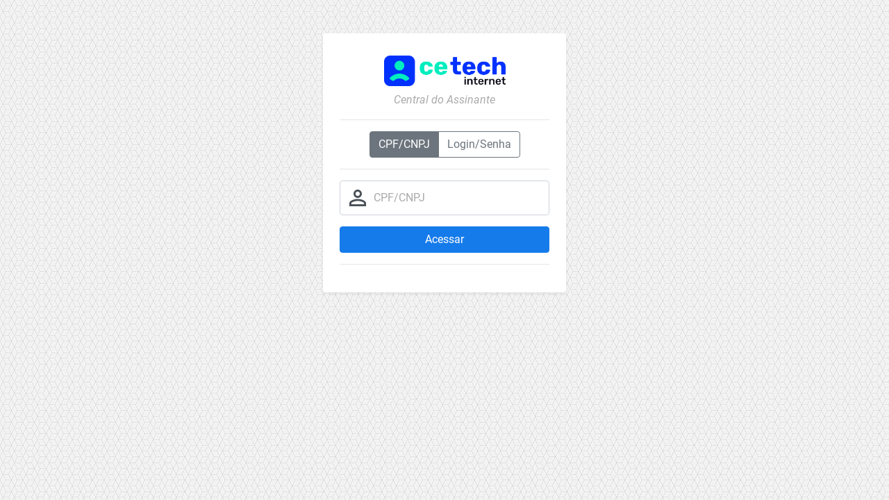

--- FILE ---
content_type: text/html; charset=utf-8
request_url: https://cetech.sgp.net.br/accounts/central/login
body_size: 2156
content:


<!doctype html>
<html lang="pt-br">

<head>
  <meta charset="utf-8">
  <meta name="viewport" content="width=device-width, initial-scale=1, shrink-to-fit=no">
  <meta property="og:title" content="CETECH">
<meta property="og:description" content="">
<meta property="og:image" itemprop="image" content="/public/logo/og/">
<meta property="og:updated_time" itemprop="image" content="">
  
  <!-- Font & Icon -->
  <link href="/static/mimity-admin/dist/font/roboto.min.css" rel="stylesheet">
  <link href="/static/mimity-admin/plugins/material-design-icons-iconfont/material-design-icons.min.css" rel="stylesheet">
  <link href="/static/mimity-admin/plugins/fontawesome-free/css/all.min.css" rel="stylesheet">

  <!-- Plugins -->
  <link rel="stylesheet" href="/static/mimity-admin/plugins/bootstrap-select/bootstrap-select.min.css">

  <!-- CSS plugins goes here -->

  <link rel="stylesheet" href="/static/mimity-admin/dist/css/style.min.css" id="main-css">

  <title>CETECH - Central do Assinante</title>
  <style>
 

</style>
</head>

<body class="login-page">
  <div class="container pt-5">
    <div class="row justify-content-center">
      <div class="col-md-auto d-flex justify-content-center">
        <div class="card card-style-1">
          <div class="card-body p-4">
            <!-- LOG IN FORM -->
            <h4 class="card-title text-center mb-0">
              
              <div class="p-2">
                <img src="/media/img/01_Logo_Horizontal_Principal_EeMpR73.png" width="175px">
              </div>
              
            </h4>
            <div class="text-center text-muted font-italic">Central do Assinante</div>
            <hr>
            
            <div align="center">
              <div class="btn-group" role="group">
                <a href="/accounts/central/login/?metodo=cpfcnpj" 
                  class="btn btn-secondary">CPF/CNPJ</a>
                
                <a href="/accounts/central/login/?metodo=usuario_senha" 
                  class="btn btn-outline-secondary">Login/Senha</a>
                
              </div>
            </div>
            <hr>
            
            










            
<form method="post" action="" autocomplete="off">
  <input type='hidden' name='csrfmiddlewaretoken' value='c46gGJ2j3Vm7BMI7dnHfBxaatzV6DmWRKGumP1aV3IlXFvabitvlctiU1N0Wo7eD' />
  <div class="form-group">
    


<div class="floating-label input-icon">
  <i class="material-icons ">person_outline</i>
  <input type="text" class="form-control " placeholder="CPF/CNPJ" name="cpfcnpj" id="cpfcnpj" value="">
  <label for="cpfcnpj">CPF/CNPJ</label>
</div>

<!-- error -->


  </div>
  
  
  <div class="form-group">
     
  </div>
  <button type="submit" class="btn btn-primary btn-block">Acessar</button>
</form>

            <hr>
            <div class="small">
              
            </div>
            <!-- /LOG IN FORM -->
          </div>
        </div>
      </div>
    </div>
  </div>

  <!-- Main Scripts -->
  <script src="/static/mimity-admin/dist/js/script.min.js"></script>
  <script src="/static/mimity-admin/dist/js/app.min.js"></script>
  <script src="/static/mimity-admin/plugins/autosize/autosize.min.js"></script>
  <script src="/static/mimity-admin/plugins/bootstrap-select/bootstrap-select.min.js"></script>
  <script>

    $(() => {
      let s = 0
      autosize(document.querySelectorAll('textarea.autosize'))
      $('#cpfcnpj').on('input', function () {
        let valor = $(this).val().replace(/\D/g, '').slice(0, 14);
        if (valor.length <= 11) {
          // CPF
          valor = valor.replace(/(\d{3})(\d)/, '$1.$2');
          valor = valor.replace(/(\d{3})(\d)/, '$1.$2');
          valor = valor.replace(/(\d{3})(\d{1,2})$/, '$1-$2');
        } else {
          // CNPJ
          valor = valor.replace(/(\d{2})(\d)/, '$1.$2');
          valor = valor.replace(/(\d{3})(\d)/, '$1.$2');
          valor = valor.replace(/(\d{3})(\d)/, '$1/$2');
          valor = valor.replace(/(\d{4})(\d{1,2})$/, '$1-$2');
        }
        $(this).val(valor);
      });
      $('.bs-select').selectpicker({ style: 'btn' })
      $('.bs-select-sm').selectpicker({ style: 'btn btn-sm' })
      $('.bs-select-lg').selectpicker({ style: 'btn btn-lg' })
      $('.bootstrap-select').on('show.bs.select', function () {
        this.querySelector('.dropdown-toggle').classList.add('focus')
        let elements = document.getElementsByTagName('small');
        if (s == 0){
            for (var i = 0; i < elements.length; i++) {
              s = 1
              elements[i].innerHTML = elements[i].innerText
              let parent_small = elements[i].parentElement.parentElement
              let small = elements[i]
              parent_small.append(small);
          }
        }

      }).on('hide.bs.select', function () {
        this.querySelector('.dropdown-toggle').classList.remove('focus')
      })
      $('.bs-select-creatable').selectpicker({
        style: 'btn',
        liveSearch: true,
        noneResultsText: 'Press Enter to add: <b>{0}</b>'
      })
      $('.bs-select-creatable .bs-searchbox .form-control').on('keyup', function (e) {
        const bs = this.closest('.bootstrap-select')
        if (bs.querySelector('.no-results')) {
          if (e.keyCode === 13) {
            let el = bs.querySelector('select')
            el.insertAdjacentHTML('afterbegin', `<option value="${$(this).val()}">${$(this).val()}</option>`)
            let newVal = $(el).val()
            Array.isArray(newVal) ? newVal.push(this.value) : newVal = this.value
            console.log(newVal)
            $(el).val(newVal)
            $(el).selectpicker('toggle')
            $(el).selectpicker('refresh')
            bs.querySelector('.dropdown-toggle').focus()
            this.value = ''
          }
        }
      })
    })
  </script>

  <!-- Plugins -->
  <!-- JS plugins goes here -->

</body>

</html>


--- FILE ---
content_type: text/css
request_url: https://cetech.sgp.net.br/static/mimity-admin/dist/font/roboto.min.css
body_size: 2007
content:
@font-face{font-family:Roboto;font-style:normal;font-weight:300;src:local('Roboto Light'),local('Roboto-Light'),url(roboto-v20-latin/roboto-v20-latin-300.woff2) format('woff2'),url(roboto-v20-latin/roboto-v20-latin-300.woff) format('woff')}@font-face{font-family:Roboto;font-style:italic;font-weight:300;src:local('Roboto Light Italic'),local('Roboto-LightItalic'),url(roboto-v20-latin/roboto-v20-latin-300italic.woff2) format('woff2'),url(roboto-v20-latin/roboto-v20-latin-300italic.woff) format('woff')}@font-face{font-family:Roboto;font-style:normal;font-weight:400;src:local('Roboto'),local('Roboto-Regular'),url(roboto-v20-latin/roboto-v20-latin-regular.woff2) format('woff2'),url(roboto-v20-latin/roboto-v20-latin-regular.woff) format('woff')}@font-face{font-family:Roboto;font-style:italic;font-weight:400;src:local('Roboto Italic'),local('Roboto-Italic'),url(roboto-v20-latin/roboto-v20-latin-italic.woff2) format('woff2'),url(roboto-v20-latin/roboto-v20-latin-italic.woff) format('woff')}@font-face{font-family:Roboto;font-style:italic;font-weight:500;src:local('Roboto Medium Italic'),local('Roboto-MediumItalic'),url(roboto-v20-latin/roboto-v20-latin-500italic.woff2) format('woff2'),url(roboto-v20-latin/roboto-v20-latin-500italic.woff) format('woff')}@font-face{font-family:Roboto;font-style:normal;font-weight:500;src:local('Roboto Medium'),local('Roboto-Medium'),url(roboto-v20-latin/roboto-v20-latin-500.woff2) format('woff2'),url(roboto-v20-latin/roboto-v20-latin-500.woff) format('woff')}@font-face{font-family:Roboto;font-style:normal;font-weight:700;src:local('Roboto Bold'),local('Roboto-Bold'),url(roboto-v20-latin/roboto-v20-latin-700.woff2) format('woff2'),url(roboto-v20-latin/roboto-v20-latin-700.woff) format('woff')}@font-face{font-family:Roboto;font-style:italic;font-weight:700;src:local('Roboto Bold Italic'),local('Roboto-BoldItalic'),url(roboto-v20-latin/roboto-v20-latin-700italic.woff2) format('woff2'),url(roboto-v20-latin/roboto-v20-latin-700italic.woff) format('woff')}

--- FILE ---
content_type: text/css
request_url: https://cetech.sgp.net.br/static/mimity-admin/dist/css/style.min.css
body_size: 234775
content:
:root{--blue:#167bea;--indigo:#6610f2;--purple:#6f42c1;--pink:#e83e8c;--red:#f05a5c;--orange:#fd7e14;--yellow:#ffd062;--green:#4cc065;--teal:#20c997;--cyan:#19aec6;--white:#fff;--gray:#6c757d;--gray-dark:#343a40;--primary:#167bea;--secondary:#6c757d;--success:#4cc065;--info:#19aec6;--warning:#ffd062;--danger:#f05a5c;--light:#f8f9fa;--dark:#343a40;--breakpoint-xs:0;--breakpoint-sm:576px;--breakpoint-md:768px;--breakpoint-lg:992px;--breakpoint-xl:1200px;--font-family-sans-serif:"Roboto",sans-serif;--font-family-monospace:SFMono-Regular,Menlo,Monaco,Consolas,"Liberation Mono","Courier New",monospace}*,::after,::before{box-sizing:border-box}html{font-family:sans-serif;line-height:1.15;-webkit-text-size-adjust:100%;-webkit-tap-highlight-color:transparent}article,aside,figcaption,figure,footer,header,hgroup,main,nav,section{display:block}body{margin:0;font-family:Roboto,sans-serif;font-size:1rem;font-weight:400;line-height:1.5;color:#495057;text-align:left;background-color:#f5f5f5}[tabindex="-1"]:focus:not(:focus-visible){outline:0!important}hr{box-sizing:content-box;height:0;overflow:visible}h1,h2,h3,h4,h5,h6{margin-top:0;margin-bottom:.5rem}p{margin-top:0;margin-bottom:1rem}abbr[data-original-title],abbr[title]{text-decoration:underline;-webkit-text-decoration:underline dotted;text-decoration:underline dotted;cursor:help;border-bottom:0;-webkit-text-decoration-skip-ink:none;text-decoration-skip-ink:none}address{margin-bottom:1rem;font-style:normal;line-height:inherit}dl,ol,ul{margin-top:0;margin-bottom:1rem}ol ol,ol ul,ul ol,ul ul{margin-bottom:0}dt{font-weight:700}dd{margin-bottom:.5rem;margin-left:0}blockquote{margin:0 0 1rem}b,strong{font-weight:bolder}small{font-size:80%}sub,sup{position:relative;font-size:75%;line-height:0;vertical-align:baseline}sub{bottom:-.25em}sup{top:-.5em}a{color:#167bea;text-decoration:none;background-color:transparent}a:hover{color:#0f56a5;text-decoration:underline}a:not([href]){color:inherit;text-decoration:none}a:not([href]):hover{color:inherit;text-decoration:none}code,kbd,pre,samp{font-family:SFMono-Regular,Menlo,Monaco,Consolas,"Liberation Mono","Courier New",monospace;font-size:1em}pre{margin-top:0;margin-bottom:1rem;overflow:auto}figure{margin:0 0 1rem}img{vertical-align:middle;border-style:none}svg{overflow:hidden;vertical-align:middle}table{border-collapse:collapse}caption{padding-top:.5rem;padding-bottom:.5rem;color:#aaa;text-align:left;caption-side:bottom}th{text-align:inherit}label{display:inline-block;margin-bottom:.5rem}button{border-radius:0}button:focus{outline:1px dotted;outline:5px auto -webkit-focus-ring-color}button,input,optgroup,select,textarea{margin:0;font-family:inherit;font-size:inherit;line-height:inherit}button,input{overflow:visible}button,select{text-transform:none}select{word-wrap:normal}[type=button],[type=reset],[type=submit],button{-webkit-appearance:button}[type=button]:not(:disabled),[type=reset]:not(:disabled),[type=submit]:not(:disabled),button:not(:disabled){cursor:pointer}[type=button]::-moz-focus-inner,[type=reset]::-moz-focus-inner,[type=submit]::-moz-focus-inner,button::-moz-focus-inner{padding:0;border-style:none}input[type=checkbox],input[type=radio]{box-sizing:border-box;padding:0}input[type=date],input[type=datetime-local],input[type=month],input[type=time]{-webkit-appearance:listbox}textarea{overflow:auto;resize:vertical}fieldset{min-width:0;padding:0;margin:0;border:0}legend{display:block;width:100%;max-width:100%;padding:0;margin-bottom:.5rem;font-size:1.5rem;line-height:inherit;color:inherit;white-space:normal}progress{vertical-align:baseline}[type=number]::-webkit-inner-spin-button,[type=number]::-webkit-outer-spin-button{height:auto}[type=search]{outline-offset:-2px;-webkit-appearance:none}[type=search]::-webkit-search-decoration{-webkit-appearance:none}::-webkit-file-upload-button{font:inherit;-webkit-appearance:button}output{display:inline-block}summary{display:list-item;cursor:pointer}template{display:none}[hidden]{display:none!important}.h1,.h2,.h3,.h4,.h5,.h6,h1,h2,h3,h4,h5,h6{margin-bottom:.5rem;font-weight:500;line-height:1.2;color:inherit}.h1,h1{font-size:2.5rem}.h2,h2{font-size:2rem}.h3,h3{font-size:1.75rem}.h4,h4{font-size:1.5rem}.h5,h5{font-size:1.25rem}.h6,h6{font-size:1rem}.lead{font-size:1.25rem;font-weight:300}.display-1{font-size:6rem;font-weight:300;line-height:1.2}.display-2{font-size:5.5rem;font-weight:300;line-height:1.2}.display-3{font-size:4.5rem;font-weight:300;line-height:1.2}.display-4{font-size:3.5rem;font-weight:300;line-height:1.2}hr{margin-top:1rem;margin-bottom:1rem;border:0;border-top:1px solid rgba(0,0,0,.1)}.small,small{font-size:80%;font-weight:400}.mark,mark{padding:.2em;background-color:#fcf8e3}.list-unstyled{padding-left:0;list-style:none}.list-inline{padding-left:0;list-style:none}.list-inline-item{display:inline-block}.list-inline-item:not(:last-child){margin-right:.5rem}.initialism{font-size:90%;text-transform:uppercase}.blockquote{margin-bottom:1rem;font-size:1.25rem}.blockquote-footer{display:block;font-size:80%;color:#6c757d}.blockquote-footer::before{content:"\2014\00A0"}.img-fluid{max-width:100%;height:auto}.img-thumbnail{padding:.25rem;background-color:#f5f5f5;border:1px solid #dee2e6;border-radius:.25rem;max-width:100%;height:auto}.figure{display:inline-block}.figure-img{margin-bottom:.5rem;line-height:1}.figure-caption{font-size:90%;color:#6c757d}code{font-size:87.5%;color:#e83e8c;word-wrap:break-word}a>code{color:inherit}kbd{padding:.2rem .4rem;font-size:87.5%;color:#fff;background-color:#212529;border-radius:.2rem}kbd kbd{padding:0;font-size:100%;font-weight:700}pre{display:block;font-size:87.5%;color:#212529}pre code{font-size:inherit;color:inherit;word-break:normal}.pre-scrollable{max-height:340px;overflow-y:scroll}.container{width:100%;padding-right:15px;padding-left:15px;margin-right:auto;margin-left:auto}@media (min-width:576px){.container{max-width:540px}}@media (min-width:768px){.container{max-width:720px}}@media (min-width:992px){.container{max-width:960px}}@media (min-width:1200px){.container{max-width:1140px}}.container-fluid,.container-lg,.container-md,.container-sm,.container-xl{width:100%;padding-right:15px;padding-left:15px;margin-right:auto;margin-left:auto}@media (min-width:576px){.container,.container-sm{max-width:540px}}@media (min-width:768px){.container,.container-md,.container-sm{max-width:720px}}@media (min-width:992px){.container,.container-lg,.container-md,.container-sm{max-width:960px}}@media (min-width:1200px){.container,.container-lg,.container-md,.container-sm,.container-xl{max-width:1140px}}.row{display:flex;flex-wrap:wrap;margin-right:-15px;margin-left:-15px}.no-gutters{margin-right:0;margin-left:0}.no-gutters>.col,.no-gutters>[class*=col-]{padding-right:0;padding-left:0}.col,.col-1,.col-10,.col-11,.col-12,.col-2,.col-3,.col-4,.col-5,.col-6,.col-7,.col-8,.col-9,.col-auto,.col-lg,.col-lg-1,.col-lg-10,.col-lg-11,.col-lg-12,.col-lg-2,.col-lg-3,.col-lg-4,.col-lg-5,.col-lg-6,.col-lg-7,.col-lg-8,.col-lg-9,.col-lg-auto,.col-md,.col-md-1,.col-md-10,.col-md-11,.col-md-12,.col-md-2,.col-md-3,.col-md-4,.col-md-5,.col-md-6,.col-md-7,.col-md-8,.col-md-9,.col-md-auto,.col-sm,.col-sm-1,.col-sm-10,.col-sm-11,.col-sm-12,.col-sm-2,.col-sm-3,.col-sm-4,.col-sm-5,.col-sm-6,.col-sm-7,.col-sm-8,.col-sm-9,.col-sm-auto,.col-xl,.col-xl-1,.col-xl-10,.col-xl-11,.col-xl-12,.col-xl-2,.col-xl-3,.col-xl-4,.col-xl-5,.col-xl-6,.col-xl-7,.col-xl-8,.col-xl-9,.col-xl-auto{position:relative;width:100%;padding-right:15px;padding-left:15px}.col{flex-basis:0;flex-grow:1;max-width:100%}.row-cols-1>*{flex:0 0 100%;max-width:100%}.row-cols-2>*{flex:0 0 50%;max-width:50%}.row-cols-3>*{flex:0 0 33.33333%;max-width:33.33333%}.row-cols-4>*{flex:0 0 25%;max-width:25%}.row-cols-5>*{flex:0 0 20%;max-width:20%}.row-cols-6>*{flex:0 0 16.66667%;max-width:16.66667%}.col-auto{flex:0 0 auto;width:auto;max-width:100%}.col-1{flex:0 0 8.33333%;max-width:8.33333%}.col-2{flex:0 0 16.66667%;max-width:16.66667%}.col-3{flex:0 0 25%;max-width:25%}.col-4{flex:0 0 33.33333%;max-width:33.33333%}.col-5{flex:0 0 41.66667%;max-width:41.66667%}.col-6{flex:0 0 50%;max-width:50%}.col-7{flex:0 0 58.33333%;max-width:58.33333%}.col-8{flex:0 0 66.66667%;max-width:66.66667%}.col-9{flex:0 0 75%;max-width:75%}.col-10{flex:0 0 83.33333%;max-width:83.33333%}.col-11{flex:0 0 91.66667%;max-width:91.66667%}.col-12{flex:0 0 100%;max-width:100%}.order-first{order:-1}.order-last{order:13}.order-0{order:0}.order-1{order:1}.order-2{order:2}.order-3{order:3}.order-4{order:4}.order-5{order:5}.order-6{order:6}.order-7{order:7}.order-8{order:8}.order-9{order:9}.order-10{order:10}.order-11{order:11}.order-12{order:12}.offset-1{margin-left:8.33333%}.offset-2{margin-left:16.66667%}.offset-3{margin-left:25%}.offset-4{margin-left:33.33333%}.offset-5{margin-left:41.66667%}.offset-6{margin-left:50%}.offset-7{margin-left:58.33333%}.offset-8{margin-left:66.66667%}.offset-9{margin-left:75%}.offset-10{margin-left:83.33333%}.offset-11{margin-left:91.66667%}@media (min-width:576px){.col-sm{flex-basis:0;flex-grow:1;max-width:100%}.row-cols-sm-1>*{flex:0 0 100%;max-width:100%}.row-cols-sm-2>*{flex:0 0 50%;max-width:50%}.row-cols-sm-3>*{flex:0 0 33.33333%;max-width:33.33333%}.row-cols-sm-4>*{flex:0 0 25%;max-width:25%}.row-cols-sm-5>*{flex:0 0 20%;max-width:20%}.row-cols-sm-6>*{flex:0 0 16.66667%;max-width:16.66667%}.col-sm-auto{flex:0 0 auto;width:auto;max-width:100%}.col-sm-1{flex:0 0 8.33333%;max-width:8.33333%}.col-sm-2{flex:0 0 16.66667%;max-width:16.66667%}.col-sm-3{flex:0 0 25%;max-width:25%}.col-sm-4{flex:0 0 33.33333%;max-width:33.33333%}.col-sm-5{flex:0 0 41.66667%;max-width:41.66667%}.col-sm-6{flex:0 0 50%;max-width:50%}.col-sm-7{flex:0 0 58.33333%;max-width:58.33333%}.col-sm-8{flex:0 0 66.66667%;max-width:66.66667%}.col-sm-9{flex:0 0 75%;max-width:75%}.col-sm-10{flex:0 0 83.33333%;max-width:83.33333%}.col-sm-11{flex:0 0 91.66667%;max-width:91.66667%}.col-sm-12{flex:0 0 100%;max-width:100%}.order-sm-first{order:-1}.order-sm-last{order:13}.order-sm-0{order:0}.order-sm-1{order:1}.order-sm-2{order:2}.order-sm-3{order:3}.order-sm-4{order:4}.order-sm-5{order:5}.order-sm-6{order:6}.order-sm-7{order:7}.order-sm-8{order:8}.order-sm-9{order:9}.order-sm-10{order:10}.order-sm-11{order:11}.order-sm-12{order:12}.offset-sm-0{margin-left:0}.offset-sm-1{margin-left:8.33333%}.offset-sm-2{margin-left:16.66667%}.offset-sm-3{margin-left:25%}.offset-sm-4{margin-left:33.33333%}.offset-sm-5{margin-left:41.66667%}.offset-sm-6{margin-left:50%}.offset-sm-7{margin-left:58.33333%}.offset-sm-8{margin-left:66.66667%}.offset-sm-9{margin-left:75%}.offset-sm-10{margin-left:83.33333%}.offset-sm-11{margin-left:91.66667%}}@media (min-width:768px){.col-md{flex-basis:0;flex-grow:1;max-width:100%}.row-cols-md-1>*{flex:0 0 100%;max-width:100%}.row-cols-md-2>*{flex:0 0 50%;max-width:50%}.row-cols-md-3>*{flex:0 0 33.33333%;max-width:33.33333%}.row-cols-md-4>*{flex:0 0 25%;max-width:25%}.row-cols-md-5>*{flex:0 0 20%;max-width:20%}.row-cols-md-6>*{flex:0 0 16.66667%;max-width:16.66667%}.col-md-auto{flex:0 0 auto;width:auto;max-width:100%}.col-md-1{flex:0 0 8.33333%;max-width:8.33333%}.col-md-2{flex:0 0 16.66667%;max-width:16.66667%}.col-md-3{flex:0 0 25%;max-width:25%}.col-md-4{flex:0 0 33.33333%;max-width:33.33333%}.col-md-5{flex:0 0 41.66667%;max-width:41.66667%}.col-md-6{flex:0 0 50%;max-width:50%}.col-md-7{flex:0 0 58.33333%;max-width:58.33333%}.col-md-8{flex:0 0 66.66667%;max-width:66.66667%}.col-md-9{flex:0 0 75%;max-width:75%}.col-md-10{flex:0 0 83.33333%;max-width:83.33333%}.col-md-11{flex:0 0 91.66667%;max-width:91.66667%}.col-md-12{flex:0 0 100%;max-width:100%}.order-md-first{order:-1}.order-md-last{order:13}.order-md-0{order:0}.order-md-1{order:1}.order-md-2{order:2}.order-md-3{order:3}.order-md-4{order:4}.order-md-5{order:5}.order-md-6{order:6}.order-md-7{order:7}.order-md-8{order:8}.order-md-9{order:9}.order-md-10{order:10}.order-md-11{order:11}.order-md-12{order:12}.offset-md-0{margin-left:0}.offset-md-1{margin-left:8.33333%}.offset-md-2{margin-left:16.66667%}.offset-md-3{margin-left:25%}.offset-md-4{margin-left:33.33333%}.offset-md-5{margin-left:41.66667%}.offset-md-6{margin-left:50%}.offset-md-7{margin-left:58.33333%}.offset-md-8{margin-left:66.66667%}.offset-md-9{margin-left:75%}.offset-md-10{margin-left:83.33333%}.offset-md-11{margin-left:91.66667%}}@media (min-width:992px){.col-lg{flex-basis:0;flex-grow:1;max-width:100%}.row-cols-lg-1>*{flex:0 0 100%;max-width:100%}.row-cols-lg-2>*{flex:0 0 50%;max-width:50%}.row-cols-lg-3>*{flex:0 0 33.33333%;max-width:33.33333%}.row-cols-lg-4>*{flex:0 0 25%;max-width:25%}.row-cols-lg-5>*{flex:0 0 20%;max-width:20%}.row-cols-lg-6>*{flex:0 0 16.66667%;max-width:16.66667%}.col-lg-auto{flex:0 0 auto;width:auto;max-width:100%}.col-lg-1{flex:0 0 8.33333%;max-width:8.33333%}.col-lg-2{flex:0 0 16.66667%;max-width:16.66667%}.col-lg-3{flex:0 0 25%;max-width:25%}.col-lg-4{flex:0 0 33.33333%;max-width:33.33333%}.col-lg-5{flex:0 0 41.66667%;max-width:41.66667%}.col-lg-6{flex:0 0 50%;max-width:50%}.col-lg-7{flex:0 0 58.33333%;max-width:58.33333%}.col-lg-8{flex:0 0 66.66667%;max-width:66.66667%}.col-lg-9{flex:0 0 75%;max-width:75%}.col-lg-10{flex:0 0 83.33333%;max-width:83.33333%}.col-lg-11{flex:0 0 91.66667%;max-width:91.66667%}.col-lg-12{flex:0 0 100%;max-width:100%}.order-lg-first{order:-1}.order-lg-last{order:13}.order-lg-0{order:0}.order-lg-1{order:1}.order-lg-2{order:2}.order-lg-3{order:3}.order-lg-4{order:4}.order-lg-5{order:5}.order-lg-6{order:6}.order-lg-7{order:7}.order-lg-8{order:8}.order-lg-9{order:9}.order-lg-10{order:10}.order-lg-11{order:11}.order-lg-12{order:12}.offset-lg-0{margin-left:0}.offset-lg-1{margin-left:8.33333%}.offset-lg-2{margin-left:16.66667%}.offset-lg-3{margin-left:25%}.offset-lg-4{margin-left:33.33333%}.offset-lg-5{margin-left:41.66667%}.offset-lg-6{margin-left:50%}.offset-lg-7{margin-left:58.33333%}.offset-lg-8{margin-left:66.66667%}.offset-lg-9{margin-left:75%}.offset-lg-10{margin-left:83.33333%}.offset-lg-11{margin-left:91.66667%}}@media (min-width:1200px){.col-xl{flex-basis:0;flex-grow:1;max-width:100%}.row-cols-xl-1>*{flex:0 0 100%;max-width:100%}.row-cols-xl-2>*{flex:0 0 50%;max-width:50%}.row-cols-xl-3>*{flex:0 0 33.33333%;max-width:33.33333%}.row-cols-xl-4>*{flex:0 0 25%;max-width:25%}.row-cols-xl-5>*{flex:0 0 20%;max-width:20%}.row-cols-xl-6>*{flex:0 0 16.66667%;max-width:16.66667%}.col-xl-auto{flex:0 0 auto;width:auto;max-width:100%}.col-xl-1{flex:0 0 8.33333%;max-width:8.33333%}.col-xl-2{flex:0 0 16.66667%;max-width:16.66667%}.col-xl-3{flex:0 0 25%;max-width:25%}.col-xl-4{flex:0 0 33.33333%;max-width:33.33333%}.col-xl-5{flex:0 0 41.66667%;max-width:41.66667%}.col-xl-6{flex:0 0 50%;max-width:50%}.col-xl-7{flex:0 0 58.33333%;max-width:58.33333%}.col-xl-8{flex:0 0 66.66667%;max-width:66.66667%}.col-xl-9{flex:0 0 75%;max-width:75%}.col-xl-10{flex:0 0 83.33333%;max-width:83.33333%}.col-xl-11{flex:0 0 91.66667%;max-width:91.66667%}.col-xl-12{flex:0 0 100%;max-width:100%}.order-xl-first{order:-1}.order-xl-last{order:13}.order-xl-0{order:0}.order-xl-1{order:1}.order-xl-2{order:2}.order-xl-3{order:3}.order-xl-4{order:4}.order-xl-5{order:5}.order-xl-6{order:6}.order-xl-7{order:7}.order-xl-8{order:8}.order-xl-9{order:9}.order-xl-10{order:10}.order-xl-11{order:11}.order-xl-12{order:12}.offset-xl-0{margin-left:0}.offset-xl-1{margin-left:8.33333%}.offset-xl-2{margin-left:16.66667%}.offset-xl-3{margin-left:25%}.offset-xl-4{margin-left:33.33333%}.offset-xl-5{margin-left:41.66667%}.offset-xl-6{margin-left:50%}.offset-xl-7{margin-left:58.33333%}.offset-xl-8{margin-left:66.66667%}.offset-xl-9{margin-left:75%}.offset-xl-10{margin-left:83.33333%}.offset-xl-11{margin-left:91.66667%}}.markdown-result table,.table{width:100%;margin-bottom:1rem;color:#495057}.markdown-result table td,.markdown-result table th,.table td,.table th{padding:.5rem;vertical-align:top;border-top:1px solid #dee2e6}.markdown-result table thead th,.table thead th{vertical-align:bottom;border-bottom:2px solid #dee2e6}.markdown-result table tbody+tbody,.table tbody+tbody{border-top:2px solid #dee2e6}.table-sm td,.table-sm th{padding:.2rem}.markdown-result table,.table-bordered{border:1px solid #dee2e6}.markdown-result table td,.markdown-result table th,.table-bordered td,.table-bordered th{border:1px solid #dee2e6}.markdown-result table thead td,.markdown-result table thead th,.table-bordered thead td,.table-bordered thead th{border-bottom-width:2px}.table-borderless tbody+tbody,.table-borderless td,.table-borderless th,.table-borderless thead th{border:0}.table-striped tbody tr:nth-of-type(odd){background-color:rgba(0,0,0,.03)}.table-hover tbody tr:hover{color:#495057;background-color:rgba(0,0,0,.075)}.table-primary,.table-primary>td,.table-primary>th{background-color:#e3effc}.table-primary tbody+tbody,.table-primary td,.table-primary th,.table-primary thead th{border-color:#73b0f2}.table-hover .table-primary:hover{background-color:#cce2fa}.table-hover .table-primary:hover>td,.table-hover .table-primary:hover>th{background-color:#cce2fa}.table-secondary,.table-secondary>td,.table-secondary>th{background-color:#edeeef}.table-secondary tbody+tbody,.table-secondary td,.table-secondary th,.table-secondary thead th{border-color:#a7acb1}.table-hover .table-secondary:hover{background-color:#e0e1e3}.table-hover .table-secondary:hover>td,.table-hover .table-secondary:hover>th{background-color:#e0e1e3}.table-success,.table-success>td,.table-success>th{background-color:#eaf7ed}.table-success tbody+tbody,.table-success td,.table-success th,.table-success thead th{border-color:#94d9a3}.table-hover .table-success:hover{background-color:#d8f0dd}.table-hover .table-success:hover>td,.table-hover .table-success:hover>th{background-color:#d8f0dd}.table-info,.table-info>td,.table-info>th{background-color:#e3f5f8}.table-info tbody+tbody,.table-info td,.table-info th,.table-info thead th{border-color:#75cedd}.table-hover .table-info:hover{background-color:#cfeef3}.table-hover .table-info:hover>td,.table-hover .table-info:hover>th{background-color:#cfeef3}.table-warning,.table-warning>td,.table-warning>th{background-color:#fff9ec}.table-warning tbody+tbody,.table-warning td,.table-warning th,.table-warning thead th{border-color:#ffe3a1}.table-hover .table-warning:hover{background-color:#fff1d3}.table-hover .table-warning:hover>td,.table-hover .table-warning:hover>th{background-color:#fff1d3}.table-danger,.table-danger>td,.table-danger>th{background-color:#fdebeb}.table-danger tbody+tbody,.table-danger td,.table-danger th,.table-danger thead th{border-color:#f69c9d}.table-hover .table-danger:hover{background-color:#fbd4d4}.table-hover .table-danger:hover>td,.table-hover .table-danger:hover>th{background-color:#fbd4d4}.table-light,.table-light>td,.table-light>th{background-color:#fefefe}.table-light tbody+tbody,.table-light td,.table-light th,.table-light thead th{border-color:#fbfbfc}.table-hover .table-light:hover{background-color:#f1f1f1}.table-hover .table-light:hover>td,.table-hover .table-light:hover>th{background-color:#f1f1f1}.table-dark,.table-dark>td,.table-dark>th{background-color:#e7e7e8}.table-dark tbody+tbody,.table-dark td,.table-dark th,.table-dark thead th{border-color:#85898c}.table-hover .table-dark:hover{background-color:#dadadc}.table-hover .table-dark:hover>td,.table-hover .table-dark:hover>th{background-color:#dadadc}.table-active,.table-active>td,.table-active>th{background-color:rgba(0,0,0,.075)}.table-hover .table-active:hover{background-color:rgba(0,0,0,.075)}.table-hover .table-active:hover>td,.table-hover .table-active:hover>th{background-color:rgba(0,0,0,.075)}.markdown-result table .thead-dark th,.table .thead-dark th{color:#fff;background-color:#343a40;border-color:#454d55}.markdown-result table .thead-light th,.table .thead-light th{color:#495057;background-color:#e9ecef;border-color:#dee2e6}.table-dark{color:#fff;background-color:#343a40}.table-dark td,.table-dark th,.table-dark thead th{border-color:#454d55}.markdown-result table.table-dark,.table-dark.table-bordered{border:0}.table-dark.table-striped tbody tr:nth-of-type(odd){background-color:rgba(255,255,255,.03)}.table-dark.table-hover tbody tr:hover{color:#fff;background-color:rgba(255,255,255,.075)}@media (max-width:575.98px){.table-responsive-sm{display:block;width:100%;overflow-x:auto;-webkit-overflow-scrolling:touch}.markdown-result .table-responsive-sm>table,.table-responsive-sm>.table-bordered{border:0}}@media (max-width:767.98px){.table-responsive-md{display:block;width:100%;overflow-x:auto;-webkit-overflow-scrolling:touch}.markdown-result .table-responsive-md>table,.table-responsive-md>.table-bordered{border:0}}@media (max-width:991.98px){.table-responsive-lg{display:block;width:100%;overflow-x:auto;-webkit-overflow-scrolling:touch}.markdown-result .table-responsive-lg>table,.table-responsive-lg>.table-bordered{border:0}}@media (max-width:1199.98px){.table-responsive-xl{display:block;width:100%;overflow-x:auto;-webkit-overflow-scrolling:touch}.markdown-result .table-responsive-xl>table,.table-responsive-xl>.table-bordered{border:0}}.table-responsive{display:block;width:100%;overflow-x:auto;-webkit-overflow-scrolling:touch}.markdown-result .table-responsive>table,.table-responsive>.table-bordered{border:0}.form-control{display:block;width:100%;height:calc(1.5em + .75rem + 2px);padding:.375rem .75rem;font-size:1rem;font-weight:400;line-height:1.5;color:#495057;background-color:#fff;background-clip:padding-box;border:1px solid #ced4da;border-radius:.25rem;transition:border-color 70ms ease-in-out,box-shadow 70ms ease-in-out}@media (prefers-reduced-motion:reduce){.form-control{transition:none}}.form-control::-ms-expand{background-color:transparent;border:0}.form-control:-moz-focusring{color:transparent;text-shadow:0 0 0 #495057}.form-control:focus{color:#495057;background-color:#fff;border-color:#167bea;outline:0;box-shadow:0 0 0 .125rem rgba(22,123,234,.25)}.form-control::-webkit-input-placeholder{color:#aaa;opacity:1}.form-control::-moz-placeholder{color:#aaa;opacity:1}.form-control::-ms-input-placeholder{color:#aaa;opacity:1}.form-control::placeholder{color:#aaa;opacity:1}.form-control:disabled,.form-control[readonly]{background-color:#e9ecef;opacity:1}select.form-control:focus::-ms-value{color:#495057;background-color:#fff}.form-control-file,.form-control-range{display:block;width:100%}.col-form-label{padding-top:calc(.375rem + 1px);padding-bottom:calc(.375rem + 1px);margin-bottom:0;font-size:inherit;line-height:1.5}.col-form-label-lg{padding-top:calc(.5rem + 1px);padding-bottom:calc(.5rem + 1px);font-size:1.25rem;line-height:1.5}.col-form-label-sm{padding-top:calc(.25rem + 1px);padding-bottom:calc(.25rem + 1px);font-size:.875rem;line-height:1.5}.form-control-plaintext{display:block;width:100%;padding:.375rem 0;margin-bottom:0;font-size:1rem;line-height:1.5;color:#495057;background-color:transparent;border:solid transparent;border-width:1px 0}.bs-searchbox .form-control-plaintext.form-control,.form-control-plaintext.form-control-lg,.form-control-plaintext.form-control-sm{padding-right:0;padding-left:0}.bs-searchbox .form-control,.form-control-sm{height:calc(1.5em + .5rem + 2px);padding:.25rem .5rem;font-size:.875rem;line-height:1.5;border-radius:.2rem}.form-control-lg{height:calc(1.5em + 1rem + 2px);padding:.5rem 1rem;font-size:1.25rem;line-height:1.5;border-radius:.3rem}select.form-control[multiple],select.form-control[size]{height:auto}textarea.form-control{height:auto}.form-group{margin-bottom:1rem}.form-text{display:block;margin-top:.25rem}.form-row{display:flex;flex-wrap:wrap;margin-right:-5px;margin-left:-5px}.form-row>.col,.form-row>[class*=col-]{padding-right:5px;padding-left:5px}.form-check{position:relative;display:block;padding-left:1.25rem}.form-check-input{position:absolute;margin-top:.3rem;margin-left:-1.25rem}.form-check-input:disabled~.form-check-label,.form-check-input[disabled]~.form-check-label{color:#aaa}.form-check-label{margin-bottom:0}.form-check-inline{display:inline-flex;align-items:center;padding-left:0;margin-right:.75rem}.form-check-inline .form-check-input{position:static;margin-top:0;margin-right:.3125rem;margin-left:0}.valid-feedback{display:none;width:100%;margin-top:.25rem;font-size:80%;color:#4cc065}.valid-tooltip{position:absolute;top:100%;z-index:5;display:none;max-width:100%;padding:.25rem .5rem;margin-top:.1rem;font-size:.875rem;line-height:1.5;color:#fff;background-color:rgba(76,192,101,.9);border-radius:.25rem}.is-valid~.valid-feedback,.is-valid~.valid-tooltip,.was-validated :valid~.valid-feedback,.was-validated :valid~.valid-tooltip{display:block}.form-control.is-valid,.was-validated .form-control:valid{border-color:#4cc065;padding-right:calc(1.5em + .75rem);background-image:url("data:image/svg+xml,%3csvg xmlns='http://www.w3.org/2000/svg' width='8' height='8' viewBox='0 0 8 8'%3e%3cpath fill='%234cc065' d='M2.3 6.73L.6 4.53c-.4-1.04.46-1.4 1.1-.8l1.1 1.4 3.4-3.8c.6-.63 1.6-.27 1.2.7l-4 4.6c-.43.5-.8.4-1.1.1z'/%3e%3c/svg%3e");background-repeat:no-repeat;background-position:right calc(.375em + .1875rem) center;background-size:calc(.75em + .375rem) calc(.75em + .375rem)}.form-control.is-valid:focus,.was-validated .form-control:valid:focus{border-color:#4cc065;box-shadow:0 0 0 .125rem rgba(76,192,101,.25)}.was-validated textarea.form-control:valid,textarea.form-control.is-valid{padding-right:calc(1.5em + .75rem);background-position:top calc(.375em + .1875rem) right calc(.375em + .1875rem)}.custom-select.is-valid,.was-validated .custom-select:valid{border-color:#4cc065;padding-right:calc(.75em + 2.3125rem);background:url("data:image/svg+xml,%3csvg xmlns='http://www.w3.org/2000/svg' width='4' height='5' viewBox='0 0 4 5'%3e%3cpath fill='%23343a40' d='M2 0L0 2h4zm0 5L0 3h4z'/%3e%3c/svg%3e") no-repeat right .75rem center/8px 10px,url("data:image/svg+xml,%3csvg xmlns='http://www.w3.org/2000/svg' width='8' height='8' viewBox='0 0 8 8'%3e%3cpath fill='%234cc065' d='M2.3 6.73L.6 4.53c-.4-1.04.46-1.4 1.1-.8l1.1 1.4 3.4-3.8c.6-.63 1.6-.27 1.2.7l-4 4.6c-.43.5-.8.4-1.1.1z'/%3e%3c/svg%3e") #fff no-repeat center right 1.75rem/calc(.75em + .375rem) calc(.75em + .375rem)}.custom-select.is-valid:focus,.was-validated .custom-select:valid:focus{border-color:#4cc065;box-shadow:0 0 0 .125rem rgba(76,192,101,.25)}.form-check-input.is-valid~.form-check-label,.was-validated .form-check-input:valid~.form-check-label{color:#4cc065}.form-check-input.is-valid~.valid-feedback,.form-check-input.is-valid~.valid-tooltip,.was-validated .form-check-input:valid~.valid-feedback,.was-validated .form-check-input:valid~.valid-tooltip{display:block}.custom-control-input.is-valid~.custom-control-label,.was-validated .custom-control-input:valid~.custom-control-label{color:#4cc065}.custom-control-input.is-valid~.custom-control-label::before,.was-validated .custom-control-input:valid~.custom-control-label::before{border-color:#4cc065}.custom-control-input.is-valid:checked~.custom-control-label::before,.was-validated .custom-control-input:valid:checked~.custom-control-label::before{border-color:#72cd85;background-color:#72cd85}.custom-control-input.is-valid:focus~.custom-control-label::before,.was-validated .custom-control-input:valid:focus~.custom-control-label::before{box-shadow:0 0 0 .125rem rgba(76,192,101,.25)}.custom-control-input.is-valid:focus:not(:checked)~.custom-control-label::before,.was-validated .custom-control-input:valid:focus:not(:checked)~.custom-control-label::before{border-color:#4cc065}.custom-file-input.is-valid~.custom-file-label,.was-validated .custom-file-input:valid~.custom-file-label{border-color:#4cc065}.custom-file-input.is-valid:focus~.custom-file-label,.was-validated .custom-file-input:valid:focus~.custom-file-label{border-color:#4cc065;box-shadow:0 0 0 .125rem rgba(76,192,101,.25)}.invalid-feedback{display:none;width:100%;margin-top:.25rem;font-size:80%;color:#f05a5c}.invalid-tooltip{position:absolute;top:100%;z-index:5;display:none;max-width:100%;padding:.25rem .5rem;margin-top:.1rem;font-size:.875rem;line-height:1.5;color:#fff;background-color:rgba(240,90,92,.9);border-radius:.25rem}.is-invalid~.invalid-feedback,.is-invalid~.invalid-tooltip,.was-validated :invalid~.invalid-feedback,.was-validated :invalid~.invalid-tooltip{display:block}.form-control.is-invalid,.was-validated .form-control:invalid{border-color:#f05a5c;padding-right:calc(1.5em + .75rem);background-image:url("data:image/svg+xml,%3csvg xmlns='http://www.w3.org/2000/svg' width='12' height='12' fill='none' stroke='%23f05a5c' viewBox='0 0 12 12'%3e%3ccircle cx='6' cy='6' r='4.5'/%3e%3cpath stroke-linejoin='round' d='M5.8 3.6h.4L6 6.5z'/%3e%3ccircle cx='6' cy='8.2' r='.6' fill='%23f05a5c' stroke='none'/%3e%3c/svg%3e");background-repeat:no-repeat;background-position:right calc(.375em + .1875rem) center;background-size:calc(.75em + .375rem) calc(.75em + .375rem)}.form-control.is-invalid:focus,.was-validated .form-control:invalid:focus{border-color:#f05a5c;box-shadow:0 0 0 .125rem rgba(240,90,92,.25)}.was-validated textarea.form-control:invalid,textarea.form-control.is-invalid{padding-right:calc(1.5em + .75rem);background-position:top calc(.375em + .1875rem) right calc(.375em + .1875rem)}.custom-select.is-invalid,.was-validated .custom-select:invalid{border-color:#f05a5c;padding-right:calc(.75em + 2.3125rem);background:url("data:image/svg+xml,%3csvg xmlns='http://www.w3.org/2000/svg' width='4' height='5' viewBox='0 0 4 5'%3e%3cpath fill='%23343a40' d='M2 0L0 2h4zm0 5L0 3h4z'/%3e%3c/svg%3e") no-repeat right .75rem center/8px 10px,url("data:image/svg+xml,%3csvg xmlns='http://www.w3.org/2000/svg' width='12' height='12' fill='none' stroke='%23f05a5c' viewBox='0 0 12 12'%3e%3ccircle cx='6' cy='6' r='4.5'/%3e%3cpath stroke-linejoin='round' d='M5.8 3.6h.4L6 6.5z'/%3e%3ccircle cx='6' cy='8.2' r='.6' fill='%23f05a5c' stroke='none'/%3e%3c/svg%3e") #fff no-repeat center right 1.75rem/calc(.75em + .375rem) calc(.75em + .375rem)}.custom-select.is-invalid:focus,.was-validated .custom-select:invalid:focus{border-color:#f05a5c;box-shadow:0 0 0 .125rem rgba(240,90,92,.25)}.form-check-input.is-invalid~.form-check-label,.was-validated .form-check-input:invalid~.form-check-label{color:#f05a5c}.form-check-input.is-invalid~.invalid-feedback,.form-check-input.is-invalid~.invalid-tooltip,.was-validated .form-check-input:invalid~.invalid-feedback,.was-validated .form-check-input:invalid~.invalid-tooltip{display:block}.custom-control-input.is-invalid~.custom-control-label,.was-validated .custom-control-input:invalid~.custom-control-label{color:#f05a5c}.custom-control-input.is-invalid~.custom-control-label::before,.was-validated .custom-control-input:invalid~.custom-control-label::before{border-color:#f05a5c}.custom-control-input.is-invalid:checked~.custom-control-label::before,.was-validated .custom-control-input:invalid:checked~.custom-control-label::before{border-color:#f4898a;background-color:#f4898a}.custom-control-input.is-invalid:focus~.custom-control-label::before,.was-validated .custom-control-input:invalid:focus~.custom-control-label::before{box-shadow:0 0 0 .125rem rgba(240,90,92,.25)}.custom-control-input.is-invalid:focus:not(:checked)~.custom-control-label::before,.was-validated .custom-control-input:invalid:focus:not(:checked)~.custom-control-label::before{border-color:#f05a5c}.custom-file-input.is-invalid~.custom-file-label,.was-validated .custom-file-input:invalid~.custom-file-label{border-color:#f05a5c}.custom-file-input.is-invalid:focus~.custom-file-label,.was-validated .custom-file-input:invalid:focus~.custom-file-label{border-color:#f05a5c;box-shadow:0 0 0 .125rem rgba(240,90,92,.25)}.form-inline{display:flex;flex-flow:row wrap;align-items:center}.form-inline .form-check{width:100%}@media (min-width:576px){.form-inline label{display:flex;align-items:center;justify-content:center;margin-bottom:0}.form-inline .form-group{display:flex;flex:0 0 auto;flex-flow:row wrap;align-items:center;margin-bottom:0}.form-inline .form-control{display:inline-block;width:auto;vertical-align:middle}.form-inline .form-control-plaintext{display:inline-block}.form-inline .custom-select,.form-inline .input-group{width:auto}.form-inline .form-check{display:flex;align-items:center;justify-content:center;width:auto;padding-left:0}.form-inline .form-check-input{position:relative;flex-shrink:0;margin-top:0;margin-right:.25rem;margin-left:0}.form-inline .custom-control{align-items:center;justify-content:center}.form-inline .custom-control-label{margin-bottom:0}}.btn{display:inline-block;font-weight:400;color:#495057;text-align:center;vertical-align:middle;cursor:pointer;-webkit-user-select:none;-moz-user-select:none;-ms-user-select:none;user-select:none;background-color:transparent;border:1px solid transparent;padding:.375rem .75rem;font-size:1rem;line-height:1.5;border-radius:.25rem;transition:color .15s ease-in-out,background-color .15s ease-in-out,border-color .15s ease-in-out,box-shadow .15s ease-in-out}@media (prefers-reduced-motion:reduce){.btn{transition:none}}.btn:hover{color:#495057;text-decoration:none}.btn.focus,.btn:focus{outline:0;box-shadow:0 0 0 .125rem rgba(22,123,234,.25)}.btn.disabled,.btn:disabled{opacity:.65}a.btn.disabled,fieldset:disabled a.btn{pointer-events:none}.btn-primary{color:#fff;background-color:#167bea;border-color:#167bea}.btn-primary:hover{color:#fff;background-color:#1269c8;border-color:#1162bc}.btn-primary.focus,.btn-primary:focus{color:#fff;background-color:#1269c8;border-color:#1162bc;box-shadow:0 0 0 .125rem rgba(57,143,237,.5)}.btn-primary.disabled,.btn-primary:disabled{color:#fff;background-color:#167bea;border-color:#167bea}.btn-primary:not(:disabled):not(.disabled).active,.btn-primary:not(:disabled):not(.disabled):active,.show>.btn-primary.dropdown-toggle{color:#fff;background-color:#1162bc;border-color:#105cb0}.btn-primary:not(:disabled):not(.disabled).active:focus,.btn-primary:not(:disabled):not(.disabled):active:focus,.show>.btn-primary.dropdown-toggle:focus{box-shadow:0 0 0 .125rem rgba(57,143,237,.5)}.btn-secondary{color:#fff;background-color:#6c757d;border-color:#6c757d}.btn-secondary:hover{color:#fff;background-color:#5a6268;border-color:#545b62}.btn-secondary.focus,.btn-secondary:focus{color:#fff;background-color:#5a6268;border-color:#545b62;box-shadow:0 0 0 .125rem rgba(130,138,145,.5)}.btn-secondary.disabled,.btn-secondary:disabled{color:#fff;background-color:#6c757d;border-color:#6c757d}.btn-secondary:not(:disabled):not(.disabled).active,.btn-secondary:not(:disabled):not(.disabled):active,.show>.btn-secondary.dropdown-toggle{color:#fff;background-color:#545b62;border-color:#4e555b}.btn-secondary:not(:disabled):not(.disabled).active:focus,.btn-secondary:not(:disabled):not(.disabled):active:focus,.show>.btn-secondary.dropdown-toggle:focus{box-shadow:0 0 0 .125rem rgba(130,138,145,.5)}.btn-success{color:#fff;background-color:#4cc065;border-color:#4cc065}.btn-success:hover{color:#fff;background-color:#3caa54;border-color:#38a14f}.btn-success.focus,.btn-success:focus{color:#fff;background-color:#3caa54;border-color:#38a14f;box-shadow:0 0 0 .125rem rgba(103,201,124,.5)}.btn-success.disabled,.btn-success:disabled{color:#fff;background-color:#4cc065;border-color:#4cc065}.btn-success:not(:disabled):not(.disabled).active,.btn-success:not(:disabled):not(.disabled):active,.show>.btn-success.dropdown-toggle{color:#fff;background-color:#38a14f;border-color:#35974a}.btn-success:not(:disabled):not(.disabled).active:focus,.btn-success:not(:disabled):not(.disabled):active:focus,.show>.btn-success.dropdown-toggle:focus{box-shadow:0 0 0 .125rem rgba(103,201,124,.5)}.btn-info{color:#fff;background-color:#19aec6;border-color:#19aec6}.btn-info:hover{color:#fff;background-color:#1490a4;border-color:#138698}.btn-info.focus,.btn-info:focus{color:#fff;background-color:#1490a4;border-color:#138698;box-shadow:0 0 0 .125rem rgba(59,186,206,.5)}.btn-info.disabled,.btn-info:disabled{color:#fff;background-color:#19aec6;border-color:#19aec6}.btn-info:not(:disabled):not(.disabled).active,.btn-info:not(:disabled):not(.disabled):active,.show>.btn-info.dropdown-toggle{color:#fff;background-color:#138698;border-color:#127c8d}.btn-info:not(:disabled):not(.disabled).active:focus,.btn-info:not(:disabled):not(.disabled):active:focus,.show>.btn-info.dropdown-toggle:focus{box-shadow:0 0 0 .125rem rgba(59,186,206,.5)}.btn-warning{color:#212529;background-color:#ffd062;border-color:#ffd062}.btn-warning:hover{color:#212529;background-color:#ffc53c;border-color:#ffc12f}.btn-warning.focus,.btn-warning:focus{color:#212529;background-color:#ffc53c;border-color:#ffc12f;box-shadow:0 0 0 .125rem rgba(222,182,89,.5)}.btn-warning.disabled,.btn-warning:disabled{color:#212529;background-color:#ffd062;border-color:#ffd062}.btn-warning:not(:disabled):not(.disabled).active,.btn-warning:not(:disabled):not(.disabled):active,.show>.btn-warning.dropdown-toggle{color:#212529;background-color:#ffc12f;border-color:#ffbd22}.btn-warning:not(:disabled):not(.disabled).active:focus,.btn-warning:not(:disabled):not(.disabled):active:focus,.show>.btn-warning.dropdown-toggle:focus{box-shadow:0 0 0 .125rem rgba(222,182,89,.5)}.btn-danger{color:#fff;background-color:#f05a5c;border-color:#f05a5c}.btn-danger:hover{color:#fff;background-color:#ed3739;border-color:#ec2b2e}.btn-danger.focus,.btn-danger:focus{color:#fff;background-color:#ed3739;border-color:#ec2b2e;box-shadow:0 0 0 .125rem rgba(242,115,116,.5)}.btn-danger.disabled,.btn-danger:disabled{color:#fff;background-color:#f05a5c;border-color:#f05a5c}.btn-danger:not(:disabled):not(.disabled).active,.btn-danger:not(:disabled):not(.disabled):active,.show>.btn-danger.dropdown-toggle{color:#fff;background-color:#ec2b2e;border-color:#eb2022}.btn-danger:not(:disabled):not(.disabled).active:focus,.btn-danger:not(:disabled):not(.disabled):active:focus,.show>.btn-danger.dropdown-toggle:focus{box-shadow:0 0 0 .125rem rgba(242,115,116,.5)}.btn-light{color:#212529;background-color:#f8f9fa;border-color:#f8f9fa}.btn-light:hover{color:#212529;background-color:#e2e6ea;border-color:#dae0e5}.btn-light.focus,.btn-light:focus{color:#212529;background-color:#e2e6ea;border-color:#dae0e5;box-shadow:0 0 0 .125rem rgba(216,217,219,.5)}.btn-light.disabled,.btn-light:disabled{color:#212529;background-color:#f8f9fa;border-color:#f8f9fa}.btn-light:not(:disabled):not(.disabled).active,.btn-light:not(:disabled):not(.disabled):active,.show>.btn-light.dropdown-toggle{color:#212529;background-color:#dae0e5;border-color:#d3d9df}.btn-light:not(:disabled):not(.disabled).active:focus,.btn-light:not(:disabled):not(.disabled):active:focus,.show>.btn-light.dropdown-toggle:focus{box-shadow:0 0 0 .125rem rgba(216,217,219,.5)}.btn-dark{color:#fff;background-color:#343a40;border-color:#343a40}.btn-dark:hover{color:#fff;background-color:#23272b;border-color:#1d2124}.btn-dark.focus,.btn-dark:focus{color:#fff;background-color:#23272b;border-color:#1d2124;box-shadow:0 0 0 .125rem rgba(82,88,93,.5)}.btn-dark.disabled,.btn-dark:disabled{color:#fff;background-color:#343a40;border-color:#343a40}.btn-dark:not(:disabled):not(.disabled).active,.btn-dark:not(:disabled):not(.disabled):active,.show>.btn-dark.dropdown-toggle{color:#fff;background-color:#1d2124;border-color:#171a1d}.btn-dark:not(:disabled):not(.disabled).active:focus,.btn-dark:not(:disabled):not(.disabled):active:focus,.show>.btn-dark.dropdown-toggle:focus{box-shadow:0 0 0 .125rem rgba(82,88,93,.5)}.btn-outline-primary{color:#167bea;border-color:#167bea}.btn-outline-primary:hover{color:#fff;background-color:#167bea;border-color:#167bea}.btn-outline-primary.focus,.btn-outline-primary:focus{box-shadow:0 0 0 .125rem rgba(22,123,234,.5)}.btn-outline-primary.disabled,.btn-outline-primary:disabled{color:#167bea;background-color:transparent}.btn-outline-primary:not(:disabled):not(.disabled).active,.btn-outline-primary:not(:disabled):not(.disabled):active,.show>.btn-outline-primary.dropdown-toggle{color:#fff;background-color:#167bea;border-color:#167bea}.btn-outline-primary:not(:disabled):not(.disabled).active:focus,.btn-outline-primary:not(:disabled):not(.disabled):active:focus,.show>.btn-outline-primary.dropdown-toggle:focus{box-shadow:0 0 0 .125rem rgba(22,123,234,.5)}.btn-outline-secondary{color:#6c757d;border-color:#6c757d}.btn-outline-secondary:hover{color:#fff;background-color:#6c757d;border-color:#6c757d}.btn-outline-secondary.focus,.btn-outline-secondary:focus{box-shadow:0 0 0 .125rem rgba(108,117,125,.5)}.btn-outline-secondary.disabled,.btn-outline-secondary:disabled{color:#6c757d;background-color:transparent}.btn-outline-secondary:not(:disabled):not(.disabled).active,.btn-outline-secondary:not(:disabled):not(.disabled):active,.show>.btn-outline-secondary.dropdown-toggle{color:#fff;background-color:#6c757d;border-color:#6c757d}.btn-outline-secondary:not(:disabled):not(.disabled).active:focus,.btn-outline-secondary:not(:disabled):not(.disabled):active:focus,.show>.btn-outline-secondary.dropdown-toggle:focus{box-shadow:0 0 0 .125rem rgba(108,117,125,.5)}.btn-outline-success{color:#4cc065;border-color:#4cc065}.btn-outline-success:hover{color:#fff;background-color:#4cc065;border-color:#4cc065}.btn-outline-success.focus,.btn-outline-success:focus{box-shadow:0 0 0 .125rem rgba(76,192,101,.5)}.btn-outline-success.disabled,.btn-outline-success:disabled{color:#4cc065;background-color:transparent}.btn-outline-success:not(:disabled):not(.disabled).active,.btn-outline-success:not(:disabled):not(.disabled):active,.show>.btn-outline-success.dropdown-toggle{color:#fff;background-color:#4cc065;border-color:#4cc065}.btn-outline-success:not(:disabled):not(.disabled).active:focus,.btn-outline-success:not(:disabled):not(.disabled):active:focus,.show>.btn-outline-success.dropdown-toggle:focus{box-shadow:0 0 0 .125rem rgba(76,192,101,.5)}.btn-outline-info{color:#19aec6;border-color:#19aec6}.btn-outline-info:hover{color:#fff;background-color:#19aec6;border-color:#19aec6}.btn-outline-info.focus,.btn-outline-info:focus{box-shadow:0 0 0 .125rem rgba(25,174,198,.5)}.btn-outline-info.disabled,.btn-outline-info:disabled{color:#19aec6;background-color:transparent}.btn-outline-info:not(:disabled):not(.disabled).active,.btn-outline-info:not(:disabled):not(.disabled):active,.show>.btn-outline-info.dropdown-toggle{color:#fff;background-color:#19aec6;border-color:#19aec6}.btn-outline-info:not(:disabled):not(.disabled).active:focus,.btn-outline-info:not(:disabled):not(.disabled):active:focus,.show>.btn-outline-info.dropdown-toggle:focus{box-shadow:0 0 0 .125rem rgba(25,174,198,.5)}.btn-outline-warning{color:#ffd062;border-color:#ffd062}.btn-outline-warning:hover{color:#212529;background-color:#ffd062;border-color:#ffd062}.btn-outline-warning.focus,.btn-outline-warning:focus{box-shadow:0 0 0 .125rem rgba(255,208,98,.5)}.btn-outline-warning.disabled,.btn-outline-warning:disabled{color:#ffd062;background-color:transparent}.btn-outline-warning:not(:disabled):not(.disabled).active,.btn-outline-warning:not(:disabled):not(.disabled):active,.show>.btn-outline-warning.dropdown-toggle{color:#212529;background-color:#ffd062;border-color:#ffd062}.btn-outline-warning:not(:disabled):not(.disabled).active:focus,.btn-outline-warning:not(:disabled):not(.disabled):active:focus,.show>.btn-outline-warning.dropdown-toggle:focus{box-shadow:0 0 0 .125rem rgba(255,208,98,.5)}.btn-outline-danger{color:#f05a5c;border-color:#f05a5c}.btn-outline-danger:hover{color:#fff;background-color:#f05a5c;border-color:#f05a5c}.btn-outline-danger.focus,.btn-outline-danger:focus{box-shadow:0 0 0 .125rem rgba(240,90,92,.5)}.btn-outline-danger.disabled,.btn-outline-danger:disabled{color:#f05a5c;background-color:transparent}.btn-outline-danger:not(:disabled):not(.disabled).active,.btn-outline-danger:not(:disabled):not(.disabled):active,.show>.btn-outline-danger.dropdown-toggle{color:#fff;background-color:#f05a5c;border-color:#f05a5c}.btn-outline-danger:not(:disabled):not(.disabled).active:focus,.btn-outline-danger:not(:disabled):not(.disabled):active:focus,.show>.btn-outline-danger.dropdown-toggle:focus{box-shadow:0 0 0 .125rem rgba(240,90,92,.5)}.btn-outline-light{color:#f8f9fa;border-color:#f8f9fa}.btn-outline-light:hover{color:#212529;background-color:#f8f9fa;border-color:#f8f9fa}.btn-outline-light.focus,.btn-outline-light:focus{box-shadow:0 0 0 .125rem rgba(248,249,250,.5)}.btn-outline-light.disabled,.btn-outline-light:disabled{color:#f8f9fa;background-color:transparent}.btn-outline-light:not(:disabled):not(.disabled).active,.btn-outline-light:not(:disabled):not(.disabled):active,.show>.btn-outline-light.dropdown-toggle{color:#212529;background-color:#f8f9fa;border-color:#f8f9fa}.btn-outline-light:not(:disabled):not(.disabled).active:focus,.btn-outline-light:not(:disabled):not(.disabled):active:focus,.show>.btn-outline-light.dropdown-toggle:focus{box-shadow:0 0 0 .125rem rgba(248,249,250,.5)}.btn-outline-dark{color:#343a40;border-color:#343a40}.btn-outline-dark:hover{color:#fff;background-color:#343a40;border-color:#343a40}.btn-outline-dark.focus,.btn-outline-dark:focus{box-shadow:0 0 0 .125rem rgba(52,58,64,.5)}.btn-outline-dark.disabled,.btn-outline-dark:disabled{color:#343a40;background-color:transparent}.btn-outline-dark:not(:disabled):not(.disabled).active,.btn-outline-dark:not(:disabled):not(.disabled):active,.show>.btn-outline-dark.dropdown-toggle{color:#fff;background-color:#343a40;border-color:#343a40}.btn-outline-dark:not(:disabled):not(.disabled).active:focus,.btn-outline-dark:not(:disabled):not(.disabled):active:focus,.show>.btn-outline-dark.dropdown-toggle:focus{box-shadow:0 0 0 .125rem rgba(52,58,64,.5)}.btn-link{font-weight:400;color:#167bea;text-decoration:none}.btn-link:hover{color:#0f56a5;text-decoration:underline}.btn-link.focus,.btn-link:focus{text-decoration:underline;box-shadow:none}.btn-link.disabled,.btn-link:disabled{color:#6c757d;pointer-events:none}.btn-group-lg>.btn,.btn-lg{padding:.5rem 1rem;font-size:1.25rem;line-height:1.5;border-radius:.3rem}.btn-group-sm>.btn,.btn-sm{padding:.25rem .5rem;font-size:.875rem;line-height:1.5;border-radius:.2rem}.btn-block{display:block;width:100%}.btn-block+.btn-block{margin-top:.5rem}input[type=button].btn-block,input[type=reset].btn-block,input[type=submit].btn-block{width:100%}.fade{transition:opacity .15s}@media (prefers-reduced-motion:reduce){.fade{transition:none}}.fade:not(.show){opacity:0}.collapse:not(.show){display:none}.collapsing{position:relative;height:0;overflow:hidden;transition:height .35s ease}@media (prefers-reduced-motion:reduce){.collapsing{transition:none}}.dropdown,.dropleft,.dropright,.dropup{position:relative}.dropdown-toggle{white-space:nowrap}.dropdown-toggle::after{display:inline-block;margin-left:.255em;vertical-align:.255em;content:"";border-top:.3em solid;border-right:.3em solid transparent;border-bottom:0;border-left:.3em solid transparent}.dropdown-toggle:empty::after{margin-left:0}.dropdown-menu{position:absolute;top:100%;left:0;z-index:1000;display:none;float:left;min-width:5rem;padding:.5rem 0;margin:.125rem 0 0;font-size:1rem;color:#495057;text-align:left;list-style:none;background-color:#fff;background-clip:padding-box;border:1px solid rgba(0,0,0,.1);border-radius:.25rem}.dropdown-menu-left{right:auto;left:0}.dropdown-menu-right{right:0;left:auto}@media (min-width:576px){.dropdown-menu-sm-left{right:auto;left:0}.dropdown-menu-sm-right{right:0;left:auto}}@media (min-width:768px){.dropdown-menu-md-left{right:auto;left:0}.dropdown-menu-md-right{right:0;left:auto}}@media (min-width:992px){.dropdown-menu-lg-left{right:auto;left:0}.dropdown-menu-lg-right{right:0;left:auto}}@media (min-width:1200px){.dropdown-menu-xl-left{right:auto;left:0}.dropdown-menu-xl-right{right:0;left:auto}}.dropup .dropdown-menu{top:auto;bottom:100%;margin-top:0;margin-bottom:.125rem}.dropup .dropdown-toggle::after{display:inline-block;margin-left:.255em;vertical-align:.255em;content:"";border-top:0;border-right:.3em solid transparent;border-bottom:.3em solid;border-left:.3em solid transparent}.dropup .dropdown-toggle:empty::after{margin-left:0}.dropright .dropdown-menu{top:0;right:auto;left:100%;margin-top:0;margin-left:.125rem}.dropright .dropdown-toggle::after{display:inline-block;margin-left:.255em;vertical-align:.255em;content:"";border-top:.3em solid transparent;border-right:0;border-bottom:.3em solid transparent;border-left:.3em solid}.dropright .dropdown-toggle:empty::after{margin-left:0}.dropright .dropdown-toggle::after{vertical-align:0}.dropleft .dropdown-menu{top:0;right:100%;left:auto;margin-top:0;margin-right:.125rem}.dropleft .dropdown-toggle::after{display:inline-block;margin-left:.255em;vertical-align:.255em;content:""}.dropleft .dropdown-toggle::after{display:none}.dropleft .dropdown-toggle::before{display:inline-block;margin-right:.255em;vertical-align:.255em;content:"";border-top:.3em solid transparent;border-right:.3em solid;border-bottom:.3em solid transparent}.dropleft .dropdown-toggle:empty::after{margin-left:0}.dropleft .dropdown-toggle::before{vertical-align:0}.dropdown-menu[x-placement^=bottom],.dropdown-menu[x-placement^=left],.dropdown-menu[x-placement^=right],.dropdown-menu[x-placement^=top]{right:auto;bottom:auto}.dropdown-divider{height:0;margin:.5rem 0;overflow:hidden;border-top:1px solid #e9ecef}.dropdown-item{display:block;width:100%;padding:.25rem 1.5rem;clear:both;font-weight:400;color:#212529;text-align:inherit;white-space:nowrap;background-color:transparent;border:0}.dropdown-item:focus,.dropdown-item:hover{color:#16181b;text-decoration:none;background-color:#f8f9fa}.dropdown-item.active,.dropdown-item:active{color:#fff;text-decoration:none;background-color:#167bea}.dropdown-item.disabled,.dropdown-item:disabled{color:#6c757d;pointer-events:none;background-color:transparent}.dropdown-menu.show{display:block}.dropdown-header{display:block;padding:.5rem 1.5rem;margin-bottom:0;font-size:.875rem;color:#6c757d;white-space:nowrap}.dropdown-item-text{display:block;padding:.25rem 1.5rem;color:#212529}.btn-group,.btn-group-vertical{position:relative;display:inline-flex;vertical-align:middle}.btn-group-vertical>.btn,.btn-group>.btn{position:relative;flex:1 1 auto}.btn-group-vertical>.btn:hover,.btn-group>.btn:hover{z-index:1}.btn-group-vertical>.btn.active,.btn-group-vertical>.btn:active,.btn-group-vertical>.btn:focus,.btn-group>.btn.active,.btn-group>.btn:active,.btn-group>.btn:focus{z-index:1}.btn-toolbar{display:flex;flex-wrap:wrap;justify-content:flex-start}.btn-toolbar .input-group{width:auto}.btn-group>.btn-group:not(:first-child),.btn-group>.btn:not(:first-child){margin-left:-1px}.btn-group>.btn-group:not(:last-child)>.btn,.btn-group>.btn:not(:last-child):not(.dropdown-toggle){border-top-right-radius:0;border-bottom-right-radius:0}.btn-group>.btn-group:not(:first-child)>.btn,.btn-group>.btn:not(:first-child){border-top-left-radius:0;border-bottom-left-radius:0}.dropdown-toggle-split{padding-right:.5625rem;padding-left:.5625rem}.dropdown-toggle-split::after,.dropright .dropdown-toggle-split::after,.dropup .dropdown-toggle-split::after{margin-left:0}.dropleft .dropdown-toggle-split::before{margin-right:0}.btn-group-sm>.btn+.dropdown-toggle-split,.btn-sm+.dropdown-toggle-split{padding-right:.375rem;padding-left:.375rem}.btn-group-lg>.btn+.dropdown-toggle-split,.btn-lg+.dropdown-toggle-split{padding-right:.75rem;padding-left:.75rem}.btn-group-vertical{flex-direction:column;align-items:flex-start;justify-content:center}.btn-group-vertical>.btn,.btn-group-vertical>.btn-group{width:100%}.btn-group-vertical>.btn-group:not(:first-child),.btn-group-vertical>.btn:not(:first-child){margin-top:-1px}.btn-group-vertical>.btn-group:not(:last-child)>.btn,.btn-group-vertical>.btn:not(:last-child):not(.dropdown-toggle){border-bottom-right-radius:0;border-bottom-left-radius:0}.btn-group-vertical>.btn-group:not(:first-child)>.btn,.btn-group-vertical>.btn:not(:first-child){border-top-left-radius:0;border-top-right-radius:0}.btn-group-toggle>.btn,.btn-group-toggle>.btn-group>.btn{margin-bottom:0}.btn-group-toggle>.btn input[type=checkbox],.btn-group-toggle>.btn input[type=radio],.btn-group-toggle>.btn-group>.btn input[type=checkbox],.btn-group-toggle>.btn-group>.btn input[type=radio]{position:absolute;clip:rect(0,0,0,0);pointer-events:none}.input-group{position:relative;display:flex;flex-wrap:wrap;align-items:stretch;width:100%}.input-group>.custom-file,.input-group>.custom-select,.input-group>.form-control,.input-group>.form-control-plaintext{position:relative;flex:1 1 0%;min-width:0;margin-bottom:0}.input-group>.custom-file+.custom-file,.input-group>.custom-file+.custom-select,.input-group>.custom-file+.form-control,.input-group>.custom-select+.custom-file,.input-group>.custom-select+.custom-select,.input-group>.custom-select+.form-control,.input-group>.form-control+.custom-file,.input-group>.form-control+.custom-select,.input-group>.form-control+.form-control,.input-group>.form-control-plaintext+.custom-file,.input-group>.form-control-plaintext+.custom-select,.input-group>.form-control-plaintext+.form-control{margin-left:-1px}.input-group>.custom-file .custom-file-input:focus~.custom-file-label,.input-group>.custom-select:focus,.input-group>.form-control:focus{z-index:3}.input-group>.custom-file .custom-file-input:focus{z-index:4}.input-group>.custom-select:not(:last-child),.input-group>.form-control:not(:last-child){border-top-right-radius:0;border-bottom-right-radius:0}.input-group>.custom-select:not(:first-child),.input-group>.form-control:not(:first-child){border-top-left-radius:0;border-bottom-left-radius:0}.input-group>.custom-file{display:flex;align-items:center}.input-group>.custom-file:not(:last-child) .custom-file-label,.input-group>.custom-file:not(:last-child) .custom-file-label::after{border-top-right-radius:0;border-bottom-right-radius:0}.input-group>.custom-file:not(:first-child) .custom-file-label{border-top-left-radius:0;border-bottom-left-radius:0}.input-group-append,.input-group-prepend{display:flex}.input-group-append .btn,.input-group-prepend .btn{position:relative;z-index:2}.input-group-append .btn:focus,.input-group-prepend .btn:focus{z-index:3}.input-group-append .btn+.btn,.input-group-append .btn+.input-group-text,.input-group-append .input-group-text+.btn,.input-group-append .input-group-text+.input-group-text,.input-group-prepend .btn+.btn,.input-group-prepend .btn+.input-group-text,.input-group-prepend .input-group-text+.btn,.input-group-prepend .input-group-text+.input-group-text{margin-left:-1px}.input-group-prepend{margin-right:-1px}.input-group-append{margin-left:-1px}.input-group-text{display:flex;align-items:center;padding:.375rem .75rem;margin-bottom:0;font-size:1rem;font-weight:400;line-height:1.5;color:#495057;text-align:center;white-space:nowrap;background-color:#e9ecef;border:1px solid #ced4da;border-radius:.25rem}.input-group-text input[type=checkbox],.input-group-text input[type=radio]{margin-top:0}.input-group-lg>.custom-select,.input-group-lg>.form-control:not(textarea){height:calc(1.5em + 1rem + 2px)}.input-group-lg>.custom-select,.input-group-lg>.form-control,.input-group-lg>.input-group-append>.btn,.input-group-lg>.input-group-append>.input-group-text,.input-group-lg>.input-group-prepend>.btn,.input-group-lg>.input-group-prepend>.input-group-text{padding:.5rem 1rem;font-size:1.25rem;line-height:1.5;border-radius:.3rem}.input-group-sm>.custom-select,.input-group-sm>.form-control:not(textarea){height:calc(1.5em + .5rem + 2px)}.input-group-sm>.custom-select,.input-group-sm>.form-control,.input-group-sm>.input-group-append>.btn,.input-group-sm>.input-group-append>.input-group-text,.input-group-sm>.input-group-prepend>.btn,.input-group-sm>.input-group-prepend>.input-group-text{padding:.25rem .5rem;font-size:.875rem;line-height:1.5;border-radius:.2rem}.input-group-lg>.custom-select,.input-group-sm>.custom-select{padding-right:1.75rem}.input-group>.input-group-append:last-child>.btn:not(:last-child):not(.dropdown-toggle),.input-group>.input-group-append:last-child>.input-group-text:not(:last-child),.input-group>.input-group-append:not(:last-child)>.btn,.input-group>.input-group-append:not(:last-child)>.input-group-text,.input-group>.input-group-prepend>.btn,.input-group>.input-group-prepend>.input-group-text{border-top-right-radius:0;border-bottom-right-radius:0}.input-group>.input-group-append>.btn,.input-group>.input-group-append>.input-group-text,.input-group>.input-group-prepend:first-child>.btn:not(:first-child),.input-group>.input-group-prepend:first-child>.input-group-text:not(:first-child),.input-group>.input-group-prepend:not(:first-child)>.btn,.input-group>.input-group-prepend:not(:first-child)>.input-group-text{border-top-left-radius:0;border-bottom-left-radius:0}.custom-control{position:relative;display:block;min-height:1.5rem;padding-left:1.5rem}.custom-control-inline{display:inline-flex;margin-right:1rem}.custom-control-input{position:absolute;left:0;z-index:-1;width:1rem;height:1.25rem;opacity:0}.custom-control-input:checked~.custom-control-label::before{color:#495057;border-color:#adb5bd;background-color:#fff}.custom-control-input:focus~.custom-control-label::before{box-shadow:none}.custom-control-input:focus:not(:checked)~.custom-control-label::before{border-color:#869099}.custom-control-input:not(:disabled):active~.custom-control-label::before{color:#fff;background-color:rgba(73,80,87,.1);border-color:#adb5bd}.custom-control-input:disabled~.custom-control-label,.custom-control-input[disabled]~.custom-control-label{color:#6c757d}.custom-control-input:disabled~.custom-control-label::before,.custom-control-input[disabled]~.custom-control-label::before{background-color:#e9ecef}.custom-control-label{position:relative;margin-bottom:0;vertical-align:top}.custom-control-label::before{position:absolute;top:.25rem;left:-1.5rem;display:block;width:1rem;height:1rem;pointer-events:none;content:"";background-color:#fff;border:#adb5bd solid 1px}.custom-control-label::after{position:absolute;top:.25rem;left:-1.5rem;display:block;width:1rem;height:1rem;content:"";background:no-repeat 50%/50% 50%}.custom-checkbox .custom-control-label::before{border-radius:.125rem}.custom-checkbox .custom-control-input:checked~.custom-control-label::after{background-image:url("data:image/svg+xml,%3csvg xmlns='http://www.w3.org/2000/svg' width='8' height='8' viewBox='0 0 8 8'%3e%3cpath fill='%23495057' d='M6.564.75l-3.59 3.612-1.538-1.55L0 4.26l2.974 2.99L8 2.193z'/%3e%3c/svg%3e")}.custom-checkbox .custom-control-input:indeterminate~.custom-control-label::before{border-color:#167bea;background-color:#167bea}.custom-checkbox .custom-control-input:indeterminate~.custom-control-label::after{background-image:url("data:image/svg+xml,%3csvg xmlns='http://www.w3.org/2000/svg' width='4' height='4' viewBox='0 0 4 4'%3e%3cpath stroke='%23495057' d='M0 2h4'/%3e%3c/svg%3e")}.custom-checkbox .custom-control-input:disabled:checked~.custom-control-label::before{background-color:#e9ecef}.custom-checkbox .custom-control-input:disabled:indeterminate~.custom-control-label::before{background-color:#e9ecef}.custom-radio .custom-control-label::before{border-radius:50%}.custom-radio .custom-control-input:checked~.custom-control-label::after{background-image:url("data:image/svg+xml,%3csvg xmlns='http://www.w3.org/2000/svg' width='12' height='12' viewBox='-4 -4 8 8'%3e%3ccircle r='3' fill='%23495057'/%3e%3c/svg%3e")}.custom-radio .custom-control-input:disabled:checked~.custom-control-label::before{background-color:#e9ecef}.custom-switch{padding-left:2.25rem}.custom-switch .custom-control-label::before{left:-2.25rem;width:1.75rem;pointer-events:all;border-radius:.5rem}.custom-switch .custom-control-label::after{top:calc(.25rem + 2px);left:calc(-2.25rem + 2px);width:calc(1rem - 4px);height:calc(1rem - 4px);background-color:#adb5bd;border-radius:.5rem;transition:transform .15s ease-in-out,background-color 70ms ease-in-out,border-color 70ms ease-in-out,box-shadow 70ms ease-in-out}@media (prefers-reduced-motion:reduce){.custom-switch .custom-control-label::after{transition:none}}.custom-switch .custom-control-input:checked~.custom-control-label::after{background-color:#fff;transform:translateX(.75rem)}.custom-switch .custom-control-input:disabled:checked~.custom-control-label::before{background-color:#e9ecef}.custom-select{display:inline-block;width:100%;height:calc(1.5em + .75rem + 2px);padding:.375rem 1.75rem .375rem .75rem;font-size:1rem;font-weight:400;line-height:1.5;color:#495057;vertical-align:middle;background:#fff url("data:image/svg+xml,%3csvg xmlns='http://www.w3.org/2000/svg' width='4' height='5' viewBox='0 0 4 5'%3e%3cpath fill='%23343a40' d='M2 0L0 2h4zm0 5L0 3h4z'/%3e%3c/svg%3e") no-repeat right .75rem center/8px 10px;border:1px solid #ced4da;border-radius:.25rem;-webkit-appearance:none;-moz-appearance:none;appearance:none}.custom-select:focus{border-color:#167bea;outline:0;box-shadow:0 0 0 .125rem rgba(22,123,234,.25)}.custom-select:focus::-ms-value{color:#495057;background-color:#fff}.custom-select[multiple],.custom-select[size]:not([size="1"]){height:auto;padding-right:.75rem;background-image:none}.custom-select:disabled{color:#6c757d;background-color:#e9ecef}.custom-select::-ms-expand{display:none}.custom-select:-moz-focusring{color:transparent;text-shadow:0 0 0 #495057}.custom-select-sm{height:calc(1.5em + .5rem + 2px);padding-top:.25rem;padding-bottom:.25rem;padding-left:.5rem;font-size:.875rem}.custom-select-lg{height:calc(1.5em + 1rem + 2px);padding-top:.5rem;padding-bottom:.5rem;padding-left:1rem;font-size:1.25rem}.custom-file{position:relative;display:inline-block;width:100%;height:calc(1.5em + .75rem + 2px);margin-bottom:0}.custom-file-input{position:relative;z-index:2;width:100%;height:calc(1.5em + .75rem + 2px);margin:0;opacity:0}.custom-file-input:focus~.custom-file-label{border-color:#167bea;box-shadow:0 0 0 .125rem rgba(22,123,234,.25)}.custom-file-input:disabled~.custom-file-label,.custom-file-input[disabled]~.custom-file-label{background-color:#e9ecef}.custom-file-input:lang(en)~.custom-file-label::after{content:"Browse"}.custom-file-input~.custom-file-label[data-browse]::after{content:attr(data-browse)}.custom-file-label{position:absolute;top:0;right:0;left:0;z-index:1;height:calc(1.5em + .75rem + 2px);padding:.375rem .75rem;font-weight:400;line-height:1.5;color:#495057;background-color:#fff;border:1px solid #ced4da;border-radius:.25rem}.custom-file-label::after{position:absolute;top:0;right:0;bottom:0;z-index:3;display:block;height:calc(1.5em + .75rem);padding:.375rem .75rem;line-height:1.5;color:#495057;content:"Browse";background-color:#e9ecef;border-left:inherit;border-radius:0 .25rem .25rem 0}.custom-range{width:100%;height:1.25rem;padding:0;background-color:transparent;-webkit-appearance:none;-moz-appearance:none;appearance:none}.custom-range:focus{outline:0}.custom-range:focus::-webkit-slider-thumb{box-shadow:none}.custom-range:focus::-moz-range-thumb{box-shadow:none}.custom-range:focus::-ms-thumb{box-shadow:none}.custom-range::-moz-focus-outer{border:0}.custom-range::-webkit-slider-thumb{width:1rem;height:1rem;margin-top:-.25rem;background-color:#495057;border:0;border-radius:1rem;transition:background-color 70ms ease-in-out,border-color 70ms ease-in-out,box-shadow 70ms ease-in-out;-webkit-appearance:none;appearance:none}@media (prefers-reduced-motion:reduce){.custom-range::-webkit-slider-thumb{transition:none}}.custom-range::-webkit-slider-thumb:active{background-color:#869099}.custom-range::-webkit-slider-runnable-track{width:100%;height:.5rem;color:transparent;cursor:pointer;background-color:#dee2e6;border-color:transparent;border-radius:1rem}.custom-range::-moz-range-thumb{width:1rem;height:1rem;background-color:#495057;border:0;border-radius:1rem;transition:background-color 70ms ease-in-out,border-color 70ms ease-in-out,box-shadow 70ms ease-in-out;-moz-appearance:none;appearance:none}@media (prefers-reduced-motion:reduce){.custom-range::-moz-range-thumb{transition:none}}.custom-range::-moz-range-thumb:active{background-color:#869099}.custom-range::-moz-range-track{width:100%;height:.5rem;color:transparent;cursor:pointer;background-color:#dee2e6;border-color:transparent;border-radius:1rem}.custom-range::-ms-thumb{width:1rem;height:1rem;margin-top:0;margin-right:.125rem;margin-left:.125rem;background-color:#495057;border:0;border-radius:1rem;transition:background-color 70ms ease-in-out,border-color 70ms ease-in-out,box-shadow 70ms ease-in-out;appearance:none}@media (prefers-reduced-motion:reduce){.custom-range::-ms-thumb{transition:none}}.custom-range::-ms-thumb:active{background-color:#869099}.custom-range::-ms-track{width:100%;height:.5rem;color:transparent;cursor:pointer;background-color:transparent;border-color:transparent;border-width:.5rem}.custom-range::-ms-fill-lower{background-color:#dee2e6;border-radius:1rem}.custom-range::-ms-fill-upper{margin-right:15px;background-color:#dee2e6;border-radius:1rem}.custom-range:disabled::-webkit-slider-thumb{background-color:#adb5bd}.custom-range:disabled::-webkit-slider-runnable-track{cursor:default}.custom-range:disabled::-moz-range-thumb{background-color:#adb5bd}.custom-range:disabled::-moz-range-track{cursor:default}.custom-range:disabled::-ms-thumb{background-color:#adb5bd}.custom-control-label::before,.custom-file-label,.custom-select{transition:background-color 70ms ease-in-out,border-color 70ms ease-in-out,box-shadow 70ms ease-in-out}@media (prefers-reduced-motion:reduce){.custom-control-label::before,.custom-file-label,.custom-select{transition:none}}.nav{display:flex;flex-wrap:wrap;padding-left:0;margin-bottom:0;list-style:none}.nav-link{display:block;padding:.5rem 1rem}.nav-link:focus,.nav-link:hover{text-decoration:none}.nav-link.disabled{color:rgba(73,80,87,.5);pointer-events:none;cursor:default}.nav-tabs{border-bottom:0 solid #dee2e6}.nav-tabs .nav-item{margin-bottom:0}.nav-tabs .nav-link{border:0 solid transparent;border-top-left-radius:.25rem;border-top-right-radius:.25rem}.nav-tabs .nav-link:focus,.nav-tabs .nav-link:hover{border-color:#e9ecef #e9ecef #dee2e6}.nav-tabs .nav-link.disabled{color:rgba(73,80,87,.5);background-color:transparent;border-color:transparent}.nav-tabs .nav-item.show .nav-link,.nav-tabs .nav-link.active{color:#495057;background-color:transparent;border-color:#dee2e6 #dee2e6 transparent}.nav-tabs .dropdown-menu{margin-top:0;border-top-left-radius:0;border-top-right-radius:0}.nav-pills .nav-link{border-radius:.25rem}.nav-pills .nav-link.active,.nav-pills .show>.nav-link{color:#fff;background-color:#167bea}.nav-fill .nav-item{flex:1 1 auto;text-align:center}.nav-justified .nav-item{flex-basis:0;flex-grow:1;text-align:center}.tab-content>.tab-pane{display:none}.tab-content>.active{display:block}.navbar{position:relative;display:flex;flex-wrap:wrap;align-items:center;justify-content:space-between;padding:.5rem 1rem}.navbar .container,.navbar .container-fluid,.navbar .container-lg,.navbar .container-md,.navbar .container-sm,.navbar .container-xl{display:flex;flex-wrap:wrap;align-items:center;justify-content:space-between}.navbar-brand{display:inline-block;padding-top:.3125rem;padding-bottom:.3125rem;margin-right:1rem;font-size:1.25rem;line-height:inherit;white-space:nowrap}.navbar-brand:focus,.navbar-brand:hover{text-decoration:none}.navbar-nav{display:flex;flex-direction:column;padding-left:0;margin-bottom:0;list-style:none}.navbar-nav .nav-link{padding-right:0;padding-left:0}.navbar-nav .dropdown-menu{position:static;float:none}.navbar-text{display:inline-block;padding-top:.5rem;padding-bottom:.5rem}.navbar-collapse{flex-basis:100%;flex-grow:1;align-items:center}.navbar-toggler{padding:.25rem .75rem;font-size:1.25rem;line-height:1;background-color:transparent;border:1px solid transparent;border-radius:.25rem}.navbar-toggler:focus,.navbar-toggler:hover{text-decoration:none}.navbar-toggler-icon{display:inline-block;width:1.5em;height:1.5em;vertical-align:middle;content:"";background:no-repeat center center;background-size:100% 100%}@media (max-width:575.98px){.navbar-expand-sm>.container,.navbar-expand-sm>.container-fluid,.navbar-expand-sm>.container-lg,.navbar-expand-sm>.container-md,.navbar-expand-sm>.container-sm,.navbar-expand-sm>.container-xl{padding-right:0;padding-left:0}}@media (min-width:576px){.navbar-expand-sm{flex-flow:row nowrap;justify-content:flex-start}.navbar-expand-sm .navbar-nav{flex-direction:row}.navbar-expand-sm .navbar-nav .dropdown-menu{position:absolute}.navbar-expand-sm .navbar-nav .nav-link{padding-right:.5rem;padding-left:.5rem}.navbar-expand-sm>.container,.navbar-expand-sm>.container-fluid,.navbar-expand-sm>.container-lg,.navbar-expand-sm>.container-md,.navbar-expand-sm>.container-sm,.navbar-expand-sm>.container-xl{flex-wrap:nowrap}.navbar-expand-sm .navbar-collapse{display:flex!important;flex-basis:auto}.navbar-expand-sm .navbar-toggler{display:none}}@media (max-width:767.98px){.navbar-expand-md>.container,.navbar-expand-md>.container-fluid,.navbar-expand-md>.container-lg,.navbar-expand-md>.container-md,.navbar-expand-md>.container-sm,.navbar-expand-md>.container-xl{padding-right:0;padding-left:0}}@media (min-width:768px){.navbar-expand-md{flex-flow:row nowrap;justify-content:flex-start}.navbar-expand-md .navbar-nav{flex-direction:row}.navbar-expand-md .navbar-nav .dropdown-menu{position:absolute}.navbar-expand-md .navbar-nav .nav-link{padding-right:.5rem;padding-left:.5rem}.navbar-expand-md>.container,.navbar-expand-md>.container-fluid,.navbar-expand-md>.container-lg,.navbar-expand-md>.container-md,.navbar-expand-md>.container-sm,.navbar-expand-md>.container-xl{flex-wrap:nowrap}.navbar-expand-md .navbar-collapse{display:flex!important;flex-basis:auto}.navbar-expand-md .navbar-toggler{display:none}}@media (max-width:991.98px){.navbar-expand-lg>.container,.navbar-expand-lg>.container-fluid,.navbar-expand-lg>.container-lg,.navbar-expand-lg>.container-md,.navbar-expand-lg>.container-sm,.navbar-expand-lg>.container-xl{padding-right:0;padding-left:0}}@media (min-width:992px){.navbar-expand-lg{flex-flow:row nowrap;justify-content:flex-start}.navbar-expand-lg .navbar-nav{flex-direction:row}.navbar-expand-lg .navbar-nav .dropdown-menu{position:absolute}.navbar-expand-lg .navbar-nav .nav-link{padding-right:.5rem;padding-left:.5rem}.navbar-expand-lg>.container,.navbar-expand-lg>.container-fluid,.navbar-expand-lg>.container-lg,.navbar-expand-lg>.container-md,.navbar-expand-lg>.container-sm,.navbar-expand-lg>.container-xl{flex-wrap:nowrap}.navbar-expand-lg .navbar-collapse{display:flex!important;flex-basis:auto}.navbar-expand-lg .navbar-toggler{display:none}}@media (max-width:1199.98px){.navbar-expand-xl>.container,.navbar-expand-xl>.container-fluid,.navbar-expand-xl>.container-lg,.navbar-expand-xl>.container-md,.navbar-expand-xl>.container-sm,.navbar-expand-xl>.container-xl{padding-right:0;padding-left:0}}@media (min-width:1200px){.navbar-expand-xl{flex-flow:row nowrap;justify-content:flex-start}.navbar-expand-xl .navbar-nav{flex-direction:row}.navbar-expand-xl .navbar-nav .dropdown-menu{position:absolute}.navbar-expand-xl .navbar-nav .nav-link{padding-right:.5rem;padding-left:.5rem}.navbar-expand-xl>.container,.navbar-expand-xl>.container-fluid,.navbar-expand-xl>.container-lg,.navbar-expand-xl>.container-md,.navbar-expand-xl>.container-sm,.navbar-expand-xl>.container-xl{flex-wrap:nowrap}.navbar-expand-xl .navbar-collapse{display:flex!important;flex-basis:auto}.navbar-expand-xl .navbar-toggler{display:none}}.navbar-expand{flex-flow:row nowrap;justify-content:flex-start}.navbar-expand>.container,.navbar-expand>.container-fluid,.navbar-expand>.container-lg,.navbar-expand>.container-md,.navbar-expand>.container-sm,.navbar-expand>.container-xl{padding-right:0;padding-left:0}.navbar-expand .navbar-nav{flex-direction:row}.navbar-expand .navbar-nav .dropdown-menu{position:absolute}.navbar-expand .navbar-nav .nav-link{padding-right:.5rem;padding-left:.5rem}.navbar-expand>.container,.navbar-expand>.container-fluid,.navbar-expand>.container-lg,.navbar-expand>.container-md,.navbar-expand>.container-sm,.navbar-expand>.container-xl{flex-wrap:nowrap}.navbar-expand .navbar-collapse{display:flex!important;flex-basis:auto}.navbar-expand .navbar-toggler{display:none}.navbar-light .navbar-brand{color:#167bea}.navbar-light .navbar-brand:focus,.navbar-light .navbar-brand:hover{color:#167bea}.navbar-light .navbar-nav .nav-link{color:rgba(0,0,0,.5)}.navbar-light .navbar-nav .nav-link:focus,.navbar-light .navbar-nav .nav-link:hover{color:#167bea}.navbar-light .navbar-nav .nav-link.disabled{color:rgba(0,0,0,.3)}.navbar-light .navbar-nav .active>.nav-link,.navbar-light .navbar-nav .nav-link.active,.navbar-light .navbar-nav .nav-link.show,.navbar-light .navbar-nav .show>.nav-link{color:#167bea}.navbar-light .navbar-toggler{color:rgba(0,0,0,.5);border-color:rgba(0,0,0,.1)}.navbar-light .navbar-toggler-icon{background-image:url("data:image/svg+xml,%3csvg xmlns='http://www.w3.org/2000/svg' width='30' height='30' viewBox='0 0 30 30'%3e%3cpath stroke='rgba(0, 0, 0, 0.5)' stroke-linecap='round' stroke-miterlimit='10' stroke-width='2' d='M4 7h22M4 15h22M4 23h22'/%3e%3c/svg%3e")}.navbar-light .navbar-text{color:rgba(0,0,0,.5)}.navbar-light .navbar-text a{color:#167bea}.navbar-light .navbar-text a:focus,.navbar-light .navbar-text a:hover{color:#167bea}.navbar-dark .navbar-brand{color:#fff}.navbar-dark .navbar-brand:focus,.navbar-dark .navbar-brand:hover{color:#fff}.navbar-dark .navbar-nav .nav-link{color:rgba(255,255,255,.5)}.navbar-dark .navbar-nav .nav-link:focus,.navbar-dark .navbar-nav .nav-link:hover{color:rgba(255,255,255,.75)}.navbar-dark .navbar-nav .nav-link.disabled{color:rgba(255,255,255,.25)}.navbar-dark .navbar-nav .active>.nav-link,.navbar-dark .navbar-nav .nav-link.active,.navbar-dark .navbar-nav .nav-link.show,.navbar-dark .navbar-nav .show>.nav-link{color:#fff}.navbar-dark .navbar-toggler{color:rgba(255,255,255,.5);border-color:rgba(255,255,255,.1)}.navbar-dark .navbar-toggler-icon{background-image:url("data:image/svg+xml,%3csvg xmlns='http://www.w3.org/2000/svg' width='30' height='30' viewBox='0 0 30 30'%3e%3cpath stroke='rgba(255, 255, 255, 0.5)' stroke-linecap='round' stroke-miterlimit='10' stroke-width='2' d='M4 7h22M4 15h22M4 23h22'/%3e%3c/svg%3e")}.navbar-dark .navbar-text{color:rgba(255,255,255,.5)}.navbar-dark .navbar-text a{color:#fff}.navbar-dark .navbar-text a:focus,.navbar-dark .navbar-text a:hover{color:#fff}.card{position:relative;display:flex;flex-direction:column;min-width:0;word-wrap:break-word;background-color:#fff;background-clip:border-box;border:1px solid rgba(0,0,0,.125);border-radius:.25rem}.card>hr{margin-right:0;margin-left:0}.card>.list-group:first-child .list-group-item:first-child{border-top-left-radius:.25rem;border-top-right-radius:.25rem}.card>.list-group:last-child .list-group-item:last-child{border-bottom-right-radius:.25rem;border-bottom-left-radius:.25rem}.card-body{flex:1 1 auto;min-height:1px;padding:1rem}.card-title{margin-bottom:.5rem}.card-subtitle{margin-top:-.25rem;margin-bottom:0}.card-text:last-child{margin-bottom:0}.card-link:hover{text-decoration:none}.card-link+.card-link{margin-left:1rem}.card-header{padding:.5rem 1rem;margin-bottom:0;background-color:#fff;border-bottom:1px solid rgba(0,0,0,.125)}.card-header:first-child{border-radius:calc(.25rem - 1px) calc(.25rem - 1px) 0 0}.card-header+.list-group .list-group-item:first-child{border-top:0}.card-footer{padding:.5rem 1rem;background-color:#fff;border-top:1px solid rgba(0,0,0,.125)}.card-footer:last-child{border-radius:0 0 calc(.25rem - 1px) calc(.25rem - 1px)}.card-header-tabs{margin-right:-.5rem;margin-bottom:-.5rem;margin-left:-.5rem;border-bottom:0}.card-header-pills{margin-right:-.5rem;margin-left:-.5rem}.card-img-overlay{position:absolute;top:0;right:0;bottom:0;left:0;padding:1.25rem}.card-img,.card-img-bottom,.card-img-top{flex-shrink:0;width:100%}.card-img,.card-img-top{border-top-left-radius:calc(.25rem - 1px);border-top-right-radius:calc(.25rem - 1px)}.card-img,.card-img-bottom{border-bottom-right-radius:calc(.25rem - 1px);border-bottom-left-radius:calc(.25rem - 1px)}.card-deck .card{margin-bottom:15px}@media (min-width:576px){.card-deck{display:flex;flex-flow:row wrap;margin-right:-15px;margin-left:-15px}.card-deck .card{flex:1 0 0%;margin-right:15px;margin-bottom:0;margin-left:15px}}.card-group>.card{margin-bottom:15px}@media (min-width:576px){.card-group{display:flex;flex-flow:row wrap}.card-group>.card{flex:1 0 0%;margin-bottom:0}.card-group>.card+.card{margin-left:0;border-left:0}.card-group>.card:not(:last-child){border-top-right-radius:0;border-bottom-right-radius:0}.card-group>.card:not(:last-child) .card-header,.card-group>.card:not(:last-child) .card-img-top{border-top-right-radius:0}.card-group>.card:not(:last-child) .card-footer,.card-group>.card:not(:last-child) .card-img-bottom{border-bottom-right-radius:0}.card-group>.card:not(:first-child){border-top-left-radius:0;border-bottom-left-radius:0}.card-group>.card:not(:first-child) .card-header,.card-group>.card:not(:first-child) .card-img-top{border-top-left-radius:0}.card-group>.card:not(:first-child) .card-footer,.card-group>.card:not(:first-child) .card-img-bottom{border-bottom-left-radius:0}}.card-columns .card{margin-bottom:1.25rem}@media (min-width:576px){.card-columns{-moz-column-count:3;column-count:3;-moz-column-gap:1.25rem;column-gap:1.25rem;orphans:1;widows:1}.card-columns .card{display:inline-block;width:100%}}.accordion>.card{overflow:hidden}.accordion>.card:not(:last-of-type){border-bottom:0;border-bottom-right-radius:0;border-bottom-left-radius:0}.accordion>.card:not(:first-of-type){border-top-left-radius:0;border-top-right-radius:0}.accordion>.card>.card-header{border-radius:0;margin-bottom:-1px}.breadcrumb{display:flex;flex-wrap:wrap;padding:.75rem 1rem;margin-bottom:1rem;list-style:none;background-color:#e9ecef;border-radius:.25rem}.breadcrumb-item+.breadcrumb-item{padding-left:.5rem}.breadcrumb-item+.breadcrumb-item::before{display:inline-block;padding-right:.5rem;color:#6c757d;content:"/"}.breadcrumb-item+.breadcrumb-item:hover::before{text-decoration:underline}.breadcrumb-item+.breadcrumb-item:hover::before{text-decoration:none}.breadcrumb-item.active{color:#6c757d}.pagination{display:flex;padding-left:0;list-style:none;border-radius:.25rem}.page-link{position:relative;display:block;padding:.5rem .75rem;margin-left:-1px;line-height:1.25;color:#167bea;background-color:#fff;border:1px solid #dee2e6}.page-link:hover{z-index:2;color:#0f56a5;text-decoration:none;background-color:#e9ecef;border-color:#dee2e6}.page-link:focus{z-index:3;outline:0;box-shadow:0 0 0 .125rem rgba(22,123,234,.25)}.page-item:first-child .page-link{margin-left:0;border-top-left-radius:.25rem;border-bottom-left-radius:.25rem}.page-item:last-child .page-link{border-top-right-radius:.25rem;border-bottom-right-radius:.25rem}.page-item.active .page-link{z-index:3;color:#fff;background-color:#167bea;border-color:#167bea}.page-item.disabled .page-link{color:#adb5bd;pointer-events:none;cursor:auto;background-color:#fff;border-color:#dee2e6}.pagination-lg .page-link{padding:.75rem 1.5rem;font-size:1.25rem;line-height:1.5}.pagination-lg .page-item:first-child .page-link{border-top-left-radius:.3rem;border-bottom-left-radius:.3rem}.pagination-lg .page-item:last-child .page-link{border-top-right-radius:.3rem;border-bottom-right-radius:.3rem}.pagination-sm .page-link{padding:.25rem .5rem;font-size:.875rem;line-height:1.5}.pagination-sm .page-item:first-child .page-link{border-top-left-radius:.2rem;border-bottom-left-radius:.2rem}.pagination-sm .page-item:last-child .page-link{border-top-right-radius:.2rem;border-bottom-right-radius:.2rem}.badge{display:inline-block;padding:.25em .4em;font-size:65%;font-weight:700;line-height:1;text-align:center;white-space:nowrap;vertical-align:baseline;border-radius:.25rem;transition:color .15s ease-in-out,background-color .15s ease-in-out,border-color .15s ease-in-out,box-shadow .15s ease-in-out}@media (prefers-reduced-motion:reduce){.badge{transition:none}}a.badge:focus,a.badge:hover{text-decoration:none}.badge:empty{display:none}.btn .badge{position:relative;top:-1px}.badge-pill{padding-right:.6em;padding-left:.6em;border-radius:10rem}.badge-primary{color:#fff;background-color:#167bea}a.badge-primary:focus,a.badge-primary:hover{color:#fff;background-color:#1162bc}a.badge-primary.focus,a.badge-primary:focus{outline:0;box-shadow:0 0 0 .125rem rgba(22,123,234,.5)}.badge-secondary{color:#fff;background-color:#6c757d}a.badge-secondary:focus,a.badge-secondary:hover{color:#fff;background-color:#545b62}a.badge-secondary.focus,a.badge-secondary:focus{outline:0;box-shadow:0 0 0 .125rem rgba(108,117,125,.5)}.badge-success{color:#fff;background-color:#4cc065}a.badge-success:focus,a.badge-success:hover{color:#fff;background-color:#38a14f}a.badge-success.focus,a.badge-success:focus{outline:0;box-shadow:0 0 0 .125rem rgba(76,192,101,.5)}.badge-info{color:#fff;background-color:#19aec6}a.badge-info:focus,a.badge-info:hover{color:#fff;background-color:#138698}a.badge-info.focus,a.badge-info:focus{outline:0;box-shadow:0 0 0 .125rem rgba(25,174,198,.5)}.badge-warning{color:#212529;background-color:#ffd062}a.badge-warning:focus,a.badge-warning:hover{color:#212529;background-color:#ffc12f}a.badge-warning.focus,a.badge-warning:focus{outline:0;box-shadow:0 0 0 .125rem rgba(255,208,98,.5)}.badge-danger{color:#fff;background-color:#f05a5c}a.badge-danger:focus,a.badge-danger:hover{color:#fff;background-color:#ec2b2e}a.badge-danger.focus,a.badge-danger:focus{outline:0;box-shadow:0 0 0 .125rem rgba(240,90,92,.5)}.badge-light{color:#212529;background-color:#f8f9fa}a.badge-light:focus,a.badge-light:hover{color:#212529;background-color:#dae0e5}a.badge-light.focus,a.badge-light:focus{outline:0;box-shadow:0 0 0 .125rem rgba(248,249,250,.5)}.badge-dark{color:#fff;background-color:#343a40}a.badge-dark:focus,a.badge-dark:hover{color:#fff;background-color:#1d2124}a.badge-dark.focus,a.badge-dark:focus{outline:0;box-shadow:0 0 0 .125rem rgba(52,58,64,.5)}.jumbotron{padding:2rem 1rem;margin-bottom:2rem;background-color:#e9ecef;border-radius:.3rem}@media (min-width:576px){.jumbotron{padding:4rem 2rem}}.jumbotron-fluid{padding-right:0;padding-left:0;border-radius:0}.alert{position:relative;padding:.75rem 1.25rem;margin-bottom:1rem;border:1px solid transparent;border-radius:.25rem}.alert-heading{color:inherit}.alert-link{font-weight:700}.alert-dismissible{padding-right:4rem}.alert-dismissible .close{position:absolute;top:0;right:0;padding:.75rem 1.25rem;color:inherit}.alert-primary{color:#1471d7;background-color:#e3effc;border-color:#e3effc}.alert-primary hr{border-top-color:#cce2fa}.alert-primary .alert-link{color:#1058a8}.alert-secondary{color:#636c73;background-color:#edeeef;border-color:#edeeef}.alert-secondary hr{border-top-color:#e0e1e3}.alert-secondary .alert-link{color:#4b5258}.alert-success{color:#46b15d;background-color:#eaf7ed;border-color:#eaf7ed}.alert-success hr{border-top-color:#d8f0dd}.alert-success .alert-link{color:#388c4a}.alert-info{color:#17a0b6;background-color:#e3f5f8;border-color:#e3f5f8}.alert-info hr{border-top-color:#cfeef3}.alert-info .alert-link{color:#117889}.alert-warning{color:#ebbf5a;background-color:#fff9ec;border-color:#fff9ec}.alert-warning hr{border-top-color:#fff1d3}.alert-warning .alert-link{color:#e5ad2d}.alert-danger{color:#dd5355;background-color:#fdebeb;border-color:#fdebeb}.alert-danger hr{border-top-color:#fbd4d4}.alert-danger .alert-link{color:#d32a2c}.alert-light{color:#e4e5e6;background-color:#fefefe;border-color:#fefefe}.alert-light hr{border-top-color:#f1f1f1}.alert-light .alert-link{color:#cacccd}.alert-dark{color:#30353b;background-color:#e7e7e8;border-color:#e7e7e8}.alert-dark hr{border-top-color:#dadadc}.alert-dark .alert-link{color:#191c1f}@-webkit-keyframes progress-bar-stripes{from{background-position:.75rem 0}to{background-position:0 0}}@keyframes progress-bar-stripes{from{background-position:.75rem 0}to{background-position:0 0}}.progress{display:flex;height:.75rem;overflow:hidden;font-size:.75rem;background-color:#e9ecef;border-radius:.25rem}.progress-bar{display:flex;flex-direction:column;justify-content:center;overflow:hidden;color:#fff;text-align:center;white-space:nowrap;background-color:#167bea;transition:width .6s ease}@media (prefers-reduced-motion:reduce){.progress-bar{transition:none}}.progress-bar-striped{background-image:linear-gradient(45deg,rgba(255,255,255,.15) 25%,transparent 25%,transparent 50%,rgba(255,255,255,.15) 50%,rgba(255,255,255,.15) 75%,transparent 75%,transparent);background-size:.75rem .75rem}.progress-bar-animated{-webkit-animation:progress-bar-stripes 1s linear infinite;animation:progress-bar-stripes 1s linear infinite}@media (prefers-reduced-motion:reduce){.progress-bar-animated{-webkit-animation:none;animation:none}}.media{display:flex;align-items:flex-start}.media-body{flex:1}.list-group{display:flex;flex-direction:column;padding-left:0;margin-bottom:0}.list-group-item-action{width:100%;color:#495057;text-align:inherit}.list-group-item-action:focus,.list-group-item-action:hover{z-index:1;color:#495057;text-decoration:none;background-color:#f8f9fa}.list-group-item-action:active{color:#495057;background-color:#e9ecef}.list-group-item{position:relative;display:block;padding:.75rem 1.25rem;background-color:#fff;border:1px solid rgba(0,0,0,.125)}.list-group-item:first-child{border-top-left-radius:.25rem;border-top-right-radius:.25rem}.list-group-item:last-child{border-bottom-right-radius:.25rem;border-bottom-left-radius:.25rem}.list-group-item.disabled,.list-group-item:disabled{color:#aaa;pointer-events:none;background-color:#fff}.list-group-item.active{z-index:2;color:#fff;background-color:#167bea;border-color:#167bea}.list-group-item+.list-group-item{border-top-width:0}.list-group-item+.list-group-item.active{margin-top:-1px;border-top-width:1px}.list-group-horizontal{flex-direction:row}.list-group-horizontal .list-group-item:first-child{border-bottom-left-radius:.25rem;border-top-right-radius:0}.list-group-horizontal .list-group-item:last-child{border-top-right-radius:.25rem;border-bottom-left-radius:0}.list-group-horizontal .list-group-item.active{margin-top:0}.list-group-horizontal .list-group-item+.list-group-item{border-top-width:1px;border-left-width:0}.list-group-horizontal .list-group-item+.list-group-item.active{margin-left:-1px;border-left-width:1px}@media (min-width:576px){.list-group-horizontal-sm{flex-direction:row}.list-group-horizontal-sm .list-group-item:first-child{border-bottom-left-radius:.25rem;border-top-right-radius:0}.list-group-horizontal-sm .list-group-item:last-child{border-top-right-radius:.25rem;border-bottom-left-radius:0}.list-group-horizontal-sm .list-group-item.active{margin-top:0}.list-group-horizontal-sm .list-group-item+.list-group-item{border-top-width:1px;border-left-width:0}.list-group-horizontal-sm .list-group-item+.list-group-item.active{margin-left:-1px;border-left-width:1px}}@media (min-width:768px){.list-group-horizontal-md{flex-direction:row}.list-group-horizontal-md .list-group-item:first-child{border-bottom-left-radius:.25rem;border-top-right-radius:0}.list-group-horizontal-md .list-group-item:last-child{border-top-right-radius:.25rem;border-bottom-left-radius:0}.list-group-horizontal-md .list-group-item.active{margin-top:0}.list-group-horizontal-md .list-group-item+.list-group-item{border-top-width:1px;border-left-width:0}.list-group-horizontal-md .list-group-item+.list-group-item.active{margin-left:-1px;border-left-width:1px}}@media (min-width:992px){.list-group-horizontal-lg{flex-direction:row}.list-group-horizontal-lg .list-group-item:first-child{border-bottom-left-radius:.25rem;border-top-right-radius:0}.list-group-horizontal-lg .list-group-item:last-child{border-top-right-radius:.25rem;border-bottom-left-radius:0}.list-group-horizontal-lg .list-group-item.active{margin-top:0}.list-group-horizontal-lg .list-group-item+.list-group-item{border-top-width:1px;border-left-width:0}.list-group-horizontal-lg .list-group-item+.list-group-item.active{margin-left:-1px;border-left-width:1px}}@media (min-width:1200px){.list-group-horizontal-xl{flex-direction:row}.list-group-horizontal-xl .list-group-item:first-child{border-bottom-left-radius:.25rem;border-top-right-radius:0}.list-group-horizontal-xl .list-group-item:last-child{border-top-right-radius:.25rem;border-bottom-left-radius:0}.list-group-horizontal-xl .list-group-item.active{margin-top:0}.list-group-horizontal-xl .list-group-item+.list-group-item{border-top-width:1px;border-left-width:0}.list-group-horizontal-xl .list-group-item+.list-group-item.active{margin-left:-1px;border-left-width:1px}}.list-group-flush .list-group-item{border-right-width:0;border-left-width:0;border-radius:0}.list-group-flush .list-group-item:first-child{border-top-width:0}.list-group-flush:last-child .list-group-item:last-child{border-bottom-width:0}.list-group-item-primary{color:#0b407a;background-color:#bedaf9}.list-group-item-primary.list-group-item-action:focus,.list-group-item-primary.list-group-item-action:hover{color:#0b407a;background-color:#a7cdf7}.list-group-item-primary.list-group-item-action.active{color:#fff;background-color:#0b407a;border-color:#0b407a}.list-group-item-secondary{color:#383d41;background-color:#d6d8db}.list-group-item-secondary.list-group-item-action:focus,.list-group-item-secondary.list-group-item-action:hover{color:#383d41;background-color:#c8cbcf}.list-group-item-secondary.list-group-item-action.active{color:#fff;background-color:#383d41;border-color:#383d41}.list-group-item-success{color:#286435;background-color:#cdedd4}.list-group-item-success.list-group-item-action:focus,.list-group-item-success.list-group-item-action:hover{color:#286435;background-color:#bae6c4}.list-group-item-success.list-group-item-action.active{color:#fff;background-color:#286435;border-color:#286435}.list-group-item-info{color:#0d5a67;background-color:#bfe8ef}.list-group-item-info.list-group-item-action:focus,.list-group-item-info.list-group-item-action:hover{color:#0d5a67;background-color:#abe1ea}.list-group-item-info.list-group-item-action.active{color:#fff;background-color:#0d5a67;border-color:#0d5a67}.list-group-item-warning{color:#856c33;background-color:#fff2d3}.list-group-item-warning.list-group-item-action:focus,.list-group-item-warning.list-group-item-action:hover{color:#856c33;background-color:#ffeaba}.list-group-item-warning.list-group-item-action.active{color:#fff;background-color:#856c33;border-color:#856c33}.list-group-item-danger{color:#7d2f30;background-color:#fbd1d1}.list-group-item-danger.list-group-item-action:focus,.list-group-item-danger.list-group-item-action:hover{color:#7d2f30;background-color:#f9baba}.list-group-item-danger.list-group-item-action.active{color:#fff;background-color:#7d2f30;border-color:#7d2f30}.list-group-item-light{color:#818182;background-color:#fdfdfe}.list-group-item-light.list-group-item-action:focus,.list-group-item-light.list-group-item-action:hover{color:#818182;background-color:#ececf6}.list-group-item-light.list-group-item-action.active{color:#fff;background-color:#818182;border-color:#818182}.list-group-item-dark{color:#1b1e21;background-color:#c6c8ca}.list-group-item-dark.list-group-item-action:focus,.list-group-item-dark.list-group-item-action:hover{color:#1b1e21;background-color:#b9bbbe}.list-group-item-dark.list-group-item-action.active{color:#fff;background-color:#1b1e21;border-color:#1b1e21}.close{float:right;font-size:1.5rem;font-weight:700;line-height:1;color:#000;text-shadow:0 1px 0 #fff;opacity:.5}.close:hover{color:#000;text-decoration:none}.close:not(:disabled):not(.disabled):focus,.close:not(:disabled):not(.disabled):hover{opacity:.75}button.close{padding:0;background-color:transparent;border:0;-webkit-appearance:none;-moz-appearance:none;appearance:none}a.close.disabled{pointer-events:none}.toast{max-width:350px;overflow:hidden;font-size:.875rem;background-color:rgba(255,255,255,.85);background-clip:padding-box;border:1px solid rgba(0,0,0,.1);box-shadow:0 .25rem .75rem rgba(0,0,0,.1);-webkit-backdrop-filter:blur(10px);backdrop-filter:blur(10px);opacity:0;border-radius:.25rem}.toast:not(:last-child){margin-bottom:.75rem}.toast.showing{opacity:1}.toast.show{display:block;opacity:1}.toast.hide{display:none}.toast-header{display:flex;align-items:center;padding:.25rem .75rem;color:#6c757d;background-color:rgba(255,255,255,.85);background-clip:padding-box;border-bottom:1px solid rgba(0,0,0,.05)}.toast-body{padding:.75rem}.modal-open{overflow:hidden}.modal-open .modal{overflow-x:hidden;overflow-y:auto}.modal{position:fixed;top:0;left:0;z-index:1050;display:none;width:100%;height:100%;overflow:hidden;outline:0}.modal-dialog{position:relative;width:auto;margin:.5rem;pointer-events:none}.modal.fade .modal-dialog{transition:transform .15s;transform:translate(0,-50px)}@media (prefers-reduced-motion:reduce){.modal.fade .modal-dialog{transition:none}}.modal.show .modal-dialog{transform:none}.modal.modal-static .modal-dialog{transform:scale(1.02)}.modal-dialog-scrollable{display:flex;max-height:calc(100% - 1rem)}.modal-dialog-scrollable .modal-content{max-height:calc(100vh - 1rem);overflow:hidden}.modal-dialog-scrollable .modal-footer,.modal-dialog-scrollable .modal-header{flex-shrink:0}.modal-dialog-scrollable .modal-body{overflow-y:auto}.modal-dialog-centered{display:flex;align-items:center;min-height:calc(100% - 1rem)}.modal-dialog-centered::before{display:block;height:calc(100vh - 1rem);content:""}.modal-dialog-centered.modal-dialog-scrollable{flex-direction:column;justify-content:center;height:100%}.modal-dialog-centered.modal-dialog-scrollable .modal-content{max-height:none}.modal-dialog-centered.modal-dialog-scrollable::before{content:none}.modal-content{position:relative;display:flex;flex-direction:column;width:100%;pointer-events:auto;background-color:#fff;background-clip:padding-box;border:0 solid rgba(0,0,0,.2);border-radius:.3rem;outline:0}.modal-backdrop{position:fixed;top:0;left:0;z-index:1040;width:100vw;height:100vh;background-color:#000}.modal-backdrop.fade{opacity:0}.modal-backdrop.show{opacity:.5}.modal-header{display:flex;align-items:flex-start;justify-content:space-between;padding:1rem 1rem;border-bottom:0 solid #dee2e6;border-top-left-radius:.3rem;border-top-right-radius:.3rem}.modal-header .close{padding:1rem 1rem;margin:-1rem -1rem -1rem auto}.modal-title{margin-bottom:0;line-height:1.5}.modal-body{position:relative;flex:1 1 auto;padding:1rem}.modal-footer{display:flex;flex-wrap:wrap;align-items:center;justify-content:flex-end;padding:.75rem;border-top:0 solid #dee2e6;border-bottom-right-radius:.3rem;border-bottom-left-radius:.3rem}.modal-footer>*{margin:.25rem}.modal-scrollbar-measure{position:absolute;top:-9999px;width:50px;height:50px;overflow:scroll}@media (min-width:576px){.modal-dialog{max-width:500px;margin:1.75rem auto}.modal-dialog-scrollable{max-height:calc(100% - 3.5rem)}.modal-dialog-scrollable .modal-content{max-height:calc(100vh - 3.5rem)}.modal-dialog-centered{min-height:calc(100% - 3.5rem)}.modal-dialog-centered::before{height:calc(100vh - 3.5rem)}.modal-sm{max-width:300px}}@media (min-width:992px){.modal-lg,.modal-xl{max-width:800px}}@media (min-width:1200px){.modal-xl{max-width:1140px}}.tooltip{position:absolute;z-index:990;display:block;margin:0;font-family:Roboto,sans-serif;font-style:normal;font-weight:400;line-height:1.5;text-align:left;text-align:start;text-decoration:none;text-shadow:none;text-transform:none;letter-spacing:normal;word-break:normal;word-spacing:normal;white-space:normal;line-break:auto;font-size:.875rem;word-wrap:break-word;opacity:0}.tooltip.show{opacity:.9}.tooltip .arrow{position:absolute;display:block;width:.8rem;height:.4rem}.tooltip .arrow::before{position:absolute;content:"";border-color:transparent;border-style:solid}.bs-tooltip-auto[x-placement^=top],.bs-tooltip-top{padding:.4rem 0}.bs-tooltip-auto[x-placement^=top] .arrow,.bs-tooltip-top .arrow{bottom:0}.bs-tooltip-auto[x-placement^=top] .arrow::before,.bs-tooltip-top .arrow::before{top:0;border-width:.4rem .4rem 0;border-top-color:#000}.bs-tooltip-auto[x-placement^=right],.bs-tooltip-right{padding:0 .4rem}.bs-tooltip-auto[x-placement^=right] .arrow,.bs-tooltip-right .arrow{left:0;width:.4rem;height:.8rem}.bs-tooltip-auto[x-placement^=right] .arrow::before,.bs-tooltip-right .arrow::before{right:0;border-width:.4rem .4rem .4rem 0;border-right-color:#000}.bs-tooltip-auto[x-placement^=bottom],.bs-tooltip-bottom{padding:.4rem 0}.bs-tooltip-auto[x-placement^=bottom] .arrow,.bs-tooltip-bottom .arrow{top:0}.bs-tooltip-auto[x-placement^=bottom] .arrow::before,.bs-tooltip-bottom .arrow::before{bottom:0;border-width:0 .4rem .4rem;border-bottom-color:#000}.bs-tooltip-auto[x-placement^=left],.bs-tooltip-left{padding:0 .4rem}.bs-tooltip-auto[x-placement^=left] .arrow,.bs-tooltip-left .arrow{right:0;width:.4rem;height:.8rem}.bs-tooltip-auto[x-placement^=left] .arrow::before,.bs-tooltip-left .arrow::before{left:0;border-width:.4rem 0 .4rem .4rem;border-left-color:#000}.tooltip-inner{max-width:200px;padding:.25rem .5rem;color:#fff;text-align:center;background-color:#000;border-radius:.25rem}.popover{position:absolute;top:0;left:0;z-index:980;display:block;max-width:276px;font-family:Roboto,sans-serif;font-style:normal;font-weight:400;line-height:1.5;text-align:left;text-align:start;text-decoration:none;text-shadow:none;text-transform:none;letter-spacing:normal;word-break:normal;word-spacing:normal;white-space:normal;line-break:auto;font-size:.875rem;word-wrap:break-word;background-color:#fff;background-clip:padding-box;border:1px solid rgba(0,0,0,.2);border-radius:.3rem}.popover .arrow{position:absolute;display:block;width:1rem;height:.5rem;margin:0 .3rem}.popover .arrow::after,.popover .arrow::before{position:absolute;display:block;content:"";border-color:transparent;border-style:solid}.bs-popover-auto[x-placement^=top],.bs-popover-top{margin-bottom:.5rem}.bs-popover-auto[x-placement^=top]>.arrow,.bs-popover-top>.arrow{bottom:calc(-.5rem - 1px)}.bs-popover-auto[x-placement^=top]>.arrow::before,.bs-popover-top>.arrow::before{bottom:0;border-width:.5rem .5rem 0;border-top-color:rgba(0,0,0,.25)}.bs-popover-auto[x-placement^=top]>.arrow::after,.bs-popover-top>.arrow::after{bottom:1px;border-width:.5rem .5rem 0;border-top-color:#fff}.bs-popover-auto[x-placement^=right],.bs-popover-right{margin-left:.5rem}.bs-popover-auto[x-placement^=right]>.arrow,.bs-popover-right>.arrow{left:calc(-.5rem - 1px);width:.5rem;height:1rem;margin:.3rem 0}.bs-popover-auto[x-placement^=right]>.arrow::before,.bs-popover-right>.arrow::before{left:0;border-width:.5rem .5rem .5rem 0;border-right-color:rgba(0,0,0,.25)}.bs-popover-auto[x-placement^=right]>.arrow::after,.bs-popover-right>.arrow::after{left:1px;border-width:.5rem .5rem .5rem 0;border-right-color:#fff}.bs-popover-auto[x-placement^=bottom],.bs-popover-bottom{margin-top:.5rem}.bs-popover-auto[x-placement^=bottom]>.arrow,.bs-popover-bottom>.arrow{top:calc(-.5rem - 1px)}.bs-popover-auto[x-placement^=bottom]>.arrow::before,.bs-popover-bottom>.arrow::before{top:0;border-width:0 .5rem .5rem .5rem;border-bottom-color:rgba(0,0,0,.25)}.bs-popover-auto[x-placement^=bottom]>.arrow::after,.bs-popover-bottom>.arrow::after{top:1px;border-width:0 .5rem .5rem .5rem;border-bottom-color:#fff}.bs-popover-auto[x-placement^=bottom] .popover-header::before,.bs-popover-bottom .popover-header::before{position:absolute;top:0;left:50%;display:block;width:1rem;margin-left:-.5rem;content:"";border-bottom:1px solid #f7f7f7}.bs-popover-auto[x-placement^=left],.bs-popover-left{margin-right:.5rem}.bs-popover-auto[x-placement^=left]>.arrow,.bs-popover-left>.arrow{right:calc(-.5rem - 1px);width:.5rem;height:1rem;margin:.3rem 0}.bs-popover-auto[x-placement^=left]>.arrow::before,.bs-popover-left>.arrow::before{right:0;border-width:.5rem 0 .5rem .5rem;border-left-color:rgba(0,0,0,.25)}.bs-popover-auto[x-placement^=left]>.arrow::after,.bs-popover-left>.arrow::after{right:1px;border-width:.5rem 0 .5rem .5rem;border-left-color:#fff}.popover-header{padding:.5rem .75rem;margin-bottom:0;font-size:1rem;color:inherit;background-color:#f7f7f7;border-bottom:1px solid #ebebeb;border-top-left-radius:calc(.3rem - 1px);border-top-right-radius:calc(.3rem - 1px)}.popover-header:empty{display:none}.popover-body{padding:.5rem .75rem;color:#495057}.carousel{position:relative}.carousel.pointer-event{touch-action:pan-y}.carousel-inner{position:relative;width:100%;overflow:hidden}.carousel-inner::after{display:block;clear:both;content:""}.carousel-item{position:relative;display:none;float:left;width:100%;margin-right:-100%;-webkit-backface-visibility:hidden;backface-visibility:hidden;transition:transform .6s ease-in-out}@media (prefers-reduced-motion:reduce){.carousel-item{transition:none}}.carousel-item-next,.carousel-item-prev,.carousel-item.active{display:block}.active.carousel-item-right,.carousel-item-next:not(.carousel-item-left){transform:translateX(100%)}.active.carousel-item-left,.carousel-item-prev:not(.carousel-item-right){transform:translateX(-100%)}.carousel-fade .carousel-item{opacity:0;transition-property:opacity;transform:none}.carousel-fade .carousel-item-next.carousel-item-left,.carousel-fade .carousel-item-prev.carousel-item-right,.carousel-fade .carousel-item.active{z-index:1;opacity:1}.carousel-fade .active.carousel-item-left,.carousel-fade .active.carousel-item-right{z-index:0;opacity:0;transition:opacity 0s .6s}@media (prefers-reduced-motion:reduce){.carousel-fade .active.carousel-item-left,.carousel-fade .active.carousel-item-right{transition:none}}.carousel-control-next,.carousel-control-prev{position:absolute;top:0;bottom:0;z-index:1;display:flex;align-items:center;justify-content:center;width:15%;color:#fff;text-align:center;opacity:.5;transition:opacity .15s ease}@media (prefers-reduced-motion:reduce){.carousel-control-next,.carousel-control-prev{transition:none}}.carousel-control-next:focus,.carousel-control-next:hover,.carousel-control-prev:focus,.carousel-control-prev:hover{color:#fff;text-decoration:none;outline:0;opacity:.9}.carousel-control-prev{left:0}.carousel-control-next{right:0}.carousel-control-next-icon,.carousel-control-prev-icon{display:inline-block;width:20px;height:20px;background:no-repeat 50%/100% 100%}.carousel-control-prev-icon{background-image:url("data:image/svg+xml,%3csvg xmlns='http://www.w3.org/2000/svg' fill='%23fff' width='8' height='8' viewBox='0 0 8 8'%3e%3cpath d='M5.25 0l-4 4 4 4 1.5-1.5L4.25 4l2.5-2.5L5.25 0z'/%3e%3c/svg%3e")}.carousel-control-next-icon{background-image:url("data:image/svg+xml,%3csvg xmlns='http://www.w3.org/2000/svg' fill='%23fff' width='8' height='8' viewBox='0 0 8 8'%3e%3cpath d='M2.75 0l-1.5 1.5L3.75 4l-2.5 2.5L2.75 8l4-4-4-4z'/%3e%3c/svg%3e")}.carousel-indicators{position:absolute;right:0;bottom:0;left:0;z-index:15;display:flex;justify-content:center;padding-left:0;margin-right:15%;margin-left:15%;list-style:none}.carousel-indicators li{box-sizing:content-box;flex:0 1 auto;width:30px;height:3px;margin-right:3px;margin-left:3px;text-indent:-999px;cursor:pointer;background-color:#fff;background-clip:padding-box;border-top:10px solid transparent;border-bottom:10px solid transparent;opacity:.5;transition:opacity .6s ease}@media (prefers-reduced-motion:reduce){.carousel-indicators li{transition:none}}.carousel-indicators .active{opacity:1}.carousel-caption{position:absolute;right:15%;bottom:20px;left:15%;z-index:10;padding-top:20px;padding-bottom:20px;color:#fff;text-align:center}@-webkit-keyframes spinner-border{to{transform:rotate(360deg)}}@keyframes spinner-border{to{transform:rotate(360deg)}}.spinner-border{display:inline-block;width:2rem;height:2rem;vertical-align:text-bottom;border:.25em solid currentColor;border-right-color:transparent;border-radius:50%;-webkit-animation:spinner-border .75s linear infinite;animation:spinner-border .75s linear infinite}.spinner-border-sm{width:1rem;height:1rem;border-width:.2em}@-webkit-keyframes spinner-grow{0%{transform:scale(0)}50%{opacity:1}}@keyframes spinner-grow{0%{transform:scale(0)}50%{opacity:1}}.spinner-grow{display:inline-block;width:2rem;height:2rem;vertical-align:text-bottom;background-color:currentColor;border-radius:50%;opacity:0;-webkit-animation:spinner-grow .75s linear infinite;animation:spinner-grow .75s linear infinite}.spinner-grow-sm{width:1rem;height:1rem}.align-baseline{vertical-align:baseline!important}.align-top{vertical-align:top!important}.align-middle{vertical-align:middle!important}.align-bottom{vertical-align:bottom!important}.align-text-bottom{vertical-align:text-bottom!important}.align-text-top{vertical-align:text-top!important}.bg-primary{background-color:#167bea!important}a.bg-primary:focus,a.bg-primary:hover,button.bg-primary:focus,button.bg-primary:hover{background-color:#1162bc!important}.bg-secondary{background-color:#6c757d!important}a.bg-secondary:focus,a.bg-secondary:hover,button.bg-secondary:focus,button.bg-secondary:hover{background-color:#545b62!important}.bg-success{background-color:#4cc065!important}a.bg-success:focus,a.bg-success:hover,button.bg-success:focus,button.bg-success:hover{background-color:#38a14f!important}.bg-info{background-color:#19aec6!important}a.bg-info:focus,a.bg-info:hover,button.bg-info:focus,button.bg-info:hover{background-color:#138698!important}.bg-warning{background-color:#ffd062!important}a.bg-warning:focus,a.bg-warning:hover,button.bg-warning:focus,button.bg-warning:hover{background-color:#ffc12f!important}.bg-danger{background-color:#f05a5c!important}a.bg-danger:focus,a.bg-danger:hover,button.bg-danger:focus,button.bg-danger:hover{background-color:#ec2b2e!important}.bg-light{background-color:#f8f9fa!important}a.bg-light:focus,a.bg-light:hover,button.bg-light:focus,button.bg-light:hover{background-color:#dae0e5!important}.bg-dark{background-color:#343a40!important}a.bg-dark:focus,a.bg-dark:hover,button.bg-dark:focus,button.bg-dark:hover{background-color:#1d2124!important}.bg-white{background-color:#fff!important}.bg-transparent{background-color:transparent!important}.border{border:1px solid #dee2e6!important}.border-top{border-top:1px solid #dee2e6!important}.border-right{border-right:1px solid #dee2e6!important}.border-bottom{border-bottom:1px solid #dee2e6!important}.border-left{border-left:1px solid #dee2e6!important}.border-0{border:0!important}.border-top-0{border-top:0!important}.border-right-0{border-right:0!important}.border-bottom-0{border-bottom:0!important}.border-left-0{border-left:0!important}.border-primary{border-color:#167bea!important}.border-secondary{border-color:#6c757d!important}.border-success{border-color:#4cc065!important}.border-info{border-color:#19aec6!important}.border-warning{border-color:#ffd062!important}.border-danger{border-color:#f05a5c!important}.border-light{border-color:#f8f9fa!important}.border-dark{border-color:#343a40!important}.border-white{border-color:#fff!important}.rounded-sm{border-radius:.2rem!important}.rounded{border-radius:.25rem!important}.rounded-top{border-top-left-radius:.25rem!important;border-top-right-radius:.25rem!important}.rounded-right{border-top-right-radius:.25rem!important;border-bottom-right-radius:.25rem!important}.rounded-bottom{border-bottom-right-radius:.25rem!important;border-bottom-left-radius:.25rem!important}.rounded-left{border-top-left-radius:.25rem!important;border-bottom-left-radius:.25rem!important}.rounded-lg{border-radius:.3rem!important}.rounded-circle{border-radius:50%!important}.rounded-pill{border-radius:50rem!important}.rounded-0{border-radius:0!important}.clearfix::after{display:block;clear:both;content:""}.d-none{display:none!important}.d-inline{display:inline!important}.d-inline-block{display:inline-block!important}.d-block{display:block!important}.d-table{display:table!important}.d-table-row{display:table-row!important}.d-table-cell{display:table-cell!important}.d-flex{display:flex!important}.d-inline-flex{display:inline-flex!important}@media (min-width:576px){.d-sm-none{display:none!important}.d-sm-inline{display:inline!important}.d-sm-inline-block{display:inline-block!important}.d-sm-block{display:block!important}.d-sm-table{display:table!important}.d-sm-table-row{display:table-row!important}.d-sm-table-cell{display:table-cell!important}.d-sm-flex{display:flex!important}.d-sm-inline-flex{display:inline-flex!important}}@media (min-width:768px){.d-md-none{display:none!important}.d-md-inline{display:inline!important}.d-md-inline-block{display:inline-block!important}.d-md-block{display:block!important}.d-md-table{display:table!important}.d-md-table-row{display:table-row!important}.d-md-table-cell{display:table-cell!important}.d-md-flex{display:flex!important}.d-md-inline-flex{display:inline-flex!important}}@media (min-width:992px){.d-lg-none{display:none!important}.d-lg-inline{display:inline!important}.d-lg-inline-block{display:inline-block!important}.d-lg-block{display:block!important}.d-lg-table{display:table!important}.d-lg-table-row{display:table-row!important}.d-lg-table-cell{display:table-cell!important}.d-lg-flex{display:flex!important}.d-lg-inline-flex{display:inline-flex!important}}@media (min-width:1200px){.d-xl-none{display:none!important}.d-xl-inline{display:inline!important}.d-xl-inline-block{display:inline-block!important}.d-xl-block{display:block!important}.d-xl-table{display:table!important}.d-xl-table-row{display:table-row!important}.d-xl-table-cell{display:table-cell!important}.d-xl-flex{display:flex!important}.d-xl-inline-flex{display:inline-flex!important}}@media print{.d-print-none{display:none!important}.d-print-inline{display:inline!important}.d-print-inline-block{display:inline-block!important}.d-print-block{display:block!important}.d-print-table{display:table!important}.d-print-table-row{display:table-row!important}.d-print-table-cell{display:table-cell!important}.d-print-flex{display:flex!important}.d-print-inline-flex{display:inline-flex!important}}.embed-responsive{position:relative;display:block;width:100%;padding:0;overflow:hidden}.embed-responsive::before{display:block;content:""}.embed-responsive .embed-responsive-item,.embed-responsive embed,.embed-responsive iframe,.embed-responsive object,.embed-responsive video{position:absolute;top:0;bottom:0;left:0;width:100%;height:100%;border:0}.embed-responsive-21by9::before{padding-top:42.85714%}.embed-responsive-16by9::before{padding-top:56.25%}.embed-responsive-4by3::before{padding-top:75%}.embed-responsive-1by1::before{padding-top:100%}.flex-row{flex-direction:row!important}.flex-column{flex-direction:column!important}.flex-row-reverse{flex-direction:row-reverse!important}.flex-column-reverse{flex-direction:column-reverse!important}.flex-wrap{flex-wrap:wrap!important}.flex-nowrap{flex-wrap:nowrap!important}.flex-wrap-reverse{flex-wrap:wrap-reverse!important}.flex-fill{flex:1 1 auto!important}.flex-grow-0{flex-grow:0!important}.flex-grow-1{flex-grow:1!important}.flex-shrink-0{flex-shrink:0!important}.flex-shrink-1{flex-shrink:1!important}.justify-content-start{justify-content:flex-start!important}.justify-content-end{justify-content:flex-end!important}.justify-content-center{justify-content:center!important}.justify-content-between{justify-content:space-between!important}.justify-content-around{justify-content:space-around!important}.align-items-start{align-items:flex-start!important}.align-items-end{align-items:flex-end!important}.align-items-center{align-items:center!important}.align-items-baseline{align-items:baseline!important}.align-items-stretch{align-items:stretch!important}.align-content-start{align-content:flex-start!important}.align-content-end{align-content:flex-end!important}.align-content-center{align-content:center!important}.align-content-between{align-content:space-between!important}.align-content-around{align-content:space-around!important}.align-content-stretch{align-content:stretch!important}.align-self-auto{align-self:auto!important}.align-self-start{align-self:flex-start!important}.align-self-end{align-self:flex-end!important}.align-self-center{align-self:center!important}.align-self-baseline{align-self:baseline!important}.align-self-stretch{align-self:stretch!important}@media (min-width:576px){.flex-sm-row{flex-direction:row!important}.flex-sm-column{flex-direction:column!important}.flex-sm-row-reverse{flex-direction:row-reverse!important}.flex-sm-column-reverse{flex-direction:column-reverse!important}.flex-sm-wrap{flex-wrap:wrap!important}.flex-sm-nowrap{flex-wrap:nowrap!important}.flex-sm-wrap-reverse{flex-wrap:wrap-reverse!important}.flex-sm-fill{flex:1 1 auto!important}.flex-sm-grow-0{flex-grow:0!important}.flex-sm-grow-1{flex-grow:1!important}.flex-sm-shrink-0{flex-shrink:0!important}.flex-sm-shrink-1{flex-shrink:1!important}.justify-content-sm-start{justify-content:flex-start!important}.justify-content-sm-end{justify-content:flex-end!important}.justify-content-sm-center{justify-content:center!important}.justify-content-sm-between{justify-content:space-between!important}.justify-content-sm-around{justify-content:space-around!important}.align-items-sm-start{align-items:flex-start!important}.align-items-sm-end{align-items:flex-end!important}.align-items-sm-center{align-items:center!important}.align-items-sm-baseline{align-items:baseline!important}.align-items-sm-stretch{align-items:stretch!important}.align-content-sm-start{align-content:flex-start!important}.align-content-sm-end{align-content:flex-end!important}.align-content-sm-center{align-content:center!important}.align-content-sm-between{align-content:space-between!important}.align-content-sm-around{align-content:space-around!important}.align-content-sm-stretch{align-content:stretch!important}.align-self-sm-auto{align-self:auto!important}.align-self-sm-start{align-self:flex-start!important}.align-self-sm-end{align-self:flex-end!important}.align-self-sm-center{align-self:center!important}.align-self-sm-baseline{align-self:baseline!important}.align-self-sm-stretch{align-self:stretch!important}}@media (min-width:768px){.flex-md-row{flex-direction:row!important}.flex-md-column{flex-direction:column!important}.flex-md-row-reverse{flex-direction:row-reverse!important}.flex-md-column-reverse{flex-direction:column-reverse!important}.flex-md-wrap{flex-wrap:wrap!important}.flex-md-nowrap{flex-wrap:nowrap!important}.flex-md-wrap-reverse{flex-wrap:wrap-reverse!important}.flex-md-fill{flex:1 1 auto!important}.flex-md-grow-0{flex-grow:0!important}.flex-md-grow-1{flex-grow:1!important}.flex-md-shrink-0{flex-shrink:0!important}.flex-md-shrink-1{flex-shrink:1!important}.justify-content-md-start{justify-content:flex-start!important}.justify-content-md-end{justify-content:flex-end!important}.justify-content-md-center{justify-content:center!important}.justify-content-md-between{justify-content:space-between!important}.justify-content-md-around{justify-content:space-around!important}.align-items-md-start{align-items:flex-start!important}.align-items-md-end{align-items:flex-end!important}.align-items-md-center{align-items:center!important}.align-items-md-baseline{align-items:baseline!important}.align-items-md-stretch{align-items:stretch!important}.align-content-md-start{align-content:flex-start!important}.align-content-md-end{align-content:flex-end!important}.align-content-md-center{align-content:center!important}.align-content-md-between{align-content:space-between!important}.align-content-md-around{align-content:space-around!important}.align-content-md-stretch{align-content:stretch!important}.align-self-md-auto{align-self:auto!important}.align-self-md-start{align-self:flex-start!important}.align-self-md-end{align-self:flex-end!important}.align-self-md-center{align-self:center!important}.align-self-md-baseline{align-self:baseline!important}.align-self-md-stretch{align-self:stretch!important}}@media (min-width:992px){.flex-lg-row{flex-direction:row!important}.flex-lg-column{flex-direction:column!important}.flex-lg-row-reverse{flex-direction:row-reverse!important}.flex-lg-column-reverse{flex-direction:column-reverse!important}.flex-lg-wrap{flex-wrap:wrap!important}.flex-lg-nowrap{flex-wrap:nowrap!important}.flex-lg-wrap-reverse{flex-wrap:wrap-reverse!important}.flex-lg-fill{flex:1 1 auto!important}.flex-lg-grow-0{flex-grow:0!important}.flex-lg-grow-1{flex-grow:1!important}.flex-lg-shrink-0{flex-shrink:0!important}.flex-lg-shrink-1{flex-shrink:1!important}.justify-content-lg-start{justify-content:flex-start!important}.justify-content-lg-end{justify-content:flex-end!important}.justify-content-lg-center{justify-content:center!important}.justify-content-lg-between{justify-content:space-between!important}.justify-content-lg-around{justify-content:space-around!important}.align-items-lg-start{align-items:flex-start!important}.align-items-lg-end{align-items:flex-end!important}.align-items-lg-center{align-items:center!important}.align-items-lg-baseline{align-items:baseline!important}.align-items-lg-stretch{align-items:stretch!important}.align-content-lg-start{align-content:flex-start!important}.align-content-lg-end{align-content:flex-end!important}.align-content-lg-center{align-content:center!important}.align-content-lg-between{align-content:space-between!important}.align-content-lg-around{align-content:space-around!important}.align-content-lg-stretch{align-content:stretch!important}.align-self-lg-auto{align-self:auto!important}.align-self-lg-start{align-self:flex-start!important}.align-self-lg-end{align-self:flex-end!important}.align-self-lg-center{align-self:center!important}.align-self-lg-baseline{align-self:baseline!important}.align-self-lg-stretch{align-self:stretch!important}}@media (min-width:1200px){.flex-xl-row{flex-direction:row!important}.flex-xl-column{flex-direction:column!important}.flex-xl-row-reverse{flex-direction:row-reverse!important}.flex-xl-column-reverse{flex-direction:column-reverse!important}.flex-xl-wrap{flex-wrap:wrap!important}.flex-xl-nowrap{flex-wrap:nowrap!important}.flex-xl-wrap-reverse{flex-wrap:wrap-reverse!important}.flex-xl-fill{flex:1 1 auto!important}.flex-xl-grow-0{flex-grow:0!important}.flex-xl-grow-1{flex-grow:1!important}.flex-xl-shrink-0{flex-shrink:0!important}.flex-xl-shrink-1{flex-shrink:1!important}.justify-content-xl-start{justify-content:flex-start!important}.justify-content-xl-end{justify-content:flex-end!important}.justify-content-xl-center{justify-content:center!important}.justify-content-xl-between{justify-content:space-between!important}.justify-content-xl-around{justify-content:space-around!important}.align-items-xl-start{align-items:flex-start!important}.align-items-xl-end{align-items:flex-end!important}.align-items-xl-center{align-items:center!important}.align-items-xl-baseline{align-items:baseline!important}.align-items-xl-stretch{align-items:stretch!important}.align-content-xl-start{align-content:flex-start!important}.align-content-xl-end{align-content:flex-end!important}.align-content-xl-center{align-content:center!important}.align-content-xl-between{align-content:space-between!important}.align-content-xl-around{align-content:space-around!important}.align-content-xl-stretch{align-content:stretch!important}.align-self-xl-auto{align-self:auto!important}.align-self-xl-start{align-self:flex-start!important}.align-self-xl-end{align-self:flex-end!important}.align-self-xl-center{align-self:center!important}.align-self-xl-baseline{align-self:baseline!important}.align-self-xl-stretch{align-self:stretch!important}}.float-left{float:left!important}.float-right{float:right!important}.float-none{float:none!important}@media (min-width:576px){.float-sm-left{float:left!important}.float-sm-right{float:right!important}.float-sm-none{float:none!important}}@media (min-width:768px){.float-md-left{float:left!important}.float-md-right{float:right!important}.float-md-none{float:none!important}}@media (min-width:992px){.float-lg-left{float:left!important}.float-lg-right{float:right!important}.float-lg-none{float:none!important}}@media (min-width:1200px){.float-xl-left{float:left!important}.float-xl-right{float:right!important}.float-xl-none{float:none!important}}.overflow-auto{overflow:auto!important}.overflow-hidden{overflow:hidden!important}.position-static{position:static!important}.position-relative{position:relative!important}.position-absolute{position:absolute!important}.position-fixed{position:fixed!important}.position-sticky{position:-webkit-sticky!important;position:sticky!important}.fixed-top{position:fixed;top:0;right:0;left:0;z-index:1030}.fixed-bottom{position:fixed;right:0;bottom:0;left:0;z-index:1030}@supports ((position:-webkit-sticky) or (position:sticky)){.sticky-top{position:-webkit-sticky;position:sticky;top:0;z-index:1020}}.sr-only{position:absolute;width:1px;height:1px;padding:0;margin:-1px;overflow:hidden;clip:rect(0,0,0,0);white-space:nowrap;border:0}.sr-only-focusable:active,.sr-only-focusable:focus{position:static;width:auto;height:auto;overflow:visible;clip:auto;white-space:normal}.shadow-sm{box-shadow:0 .125rem .25rem rgba(0,0,0,.075)!important}.shadow{box-shadow:0 .5rem 1rem rgba(0,0,0,.15)!important}.shadow-lg{box-shadow:0 1rem 3rem rgba(0,0,0,.175)!important}.shadow-none{box-shadow:none!important}.w-25{width:25%!important}.w-50{width:50%!important}.w-75{width:75%!important}.w-100{width:100%!important}.w-auto{width:auto!important}.h-25{height:25%!important}.h-50{height:50%!important}.h-75{height:75%!important}.h-100{height:100%!important}.h-auto{height:auto!important}.mw-100{max-width:100%!important}.mh-100{max-height:100%!important}.min-vw-100{min-width:100vw!important}.min-vh-100{min-height:100vh!important}.vw-100{width:100vw!important}.vh-100{height:100vh!important}.stretched-link::after{position:absolute;top:0;right:0;bottom:0;left:0;z-index:1;pointer-events:auto;content:"";background-color:rgba(0,0,0,0)}.m-0{margin:0!important}.mt-0,.my-0{margin-top:0!important}.mr-0,.mx-0{margin-right:0!important}.mb-0,.my-0{margin-bottom:0!important}.ml-0,.mx-0{margin-left:0!important}.m-1{margin:.25rem!important}.mt-1,.my-1{margin-top:.25rem!important}.mr-1,.mx-1{margin-right:.25rem!important}.mb-1,.my-1{margin-bottom:.25rem!important}.ml-1,.mx-1{margin-left:.25rem!important}.m-2{margin:.5rem!important}.mt-2,.my-2{margin-top:.5rem!important}.mr-2,.mx-2{margin-right:.5rem!important}.mb-2,.my-2{margin-bottom:.5rem!important}.ml-2,.mx-2{margin-left:.5rem!important}.m-3{margin:1rem!important}.mt-3,.my-3{margin-top:1rem!important}.mr-3,.mx-3{margin-right:1rem!important}.mb-3,.my-3{margin-bottom:1rem!important}.ml-3,.mx-3{margin-left:1rem!important}.m-4{margin:1.5rem!important}.mt-4,.my-4{margin-top:1.5rem!important}.mr-4,.mx-4{margin-right:1.5rem!important}.mb-4,.my-4{margin-bottom:1.5rem!important}.ml-4,.mx-4{margin-left:1.5rem!important}.m-5{margin:3rem!important}.mt-5,.my-5{margin-top:3rem!important}.mr-5,.mx-5{margin-right:3rem!important}.mb-5,.my-5{margin-bottom:3rem!important}.ml-5,.mx-5{margin-left:3rem!important}.p-0{padding:0!important}.pt-0,.py-0{padding-top:0!important}.pr-0,.px-0{padding-right:0!important}.pb-0,.py-0{padding-bottom:0!important}.pl-0,.px-0{padding-left:0!important}.p-1{padding:.25rem!important}.pt-1,.py-1{padding-top:.25rem!important}.pr-1,.px-1{padding-right:.25rem!important}.pb-1,.py-1{padding-bottom:.25rem!important}.pl-1,.px-1{padding-left:.25rem!important}.p-2{padding:.5rem!important}.pt-2,.py-2{padding-top:.5rem!important}.pr-2,.px-2{padding-right:.5rem!important}.pb-2,.py-2{padding-bottom:.5rem!important}.pl-2,.px-2{padding-left:.5rem!important}.p-3{padding:1rem!important}.pt-3,.py-3{padding-top:1rem!important}.pr-3,.px-3{padding-right:1rem!important}.pb-3,.py-3{padding-bottom:1rem!important}.pl-3,.px-3{padding-left:1rem!important}.p-4{padding:1.5rem!important}.pt-4,.py-4{padding-top:1.5rem!important}.pr-4,.px-4{padding-right:1.5rem!important}.pb-4,.py-4{padding-bottom:1.5rem!important}.pl-4,.px-4{padding-left:1.5rem!important}.p-5{padding:3rem!important}.pt-5,.py-5{padding-top:3rem!important}.pr-5,.px-5{padding-right:3rem!important}.pb-5,.py-5{padding-bottom:3rem!important}.pl-5,.px-5{padding-left:3rem!important}.m-n1{margin:-.25rem!important}.mt-n1,.my-n1{margin-top:-.25rem!important}.mr-n1,.mx-n1{margin-right:-.25rem!important}.mb-n1,.my-n1{margin-bottom:-.25rem!important}.ml-n1,.mx-n1{margin-left:-.25rem!important}.m-n2{margin:-.5rem!important}.mt-n2,.my-n2{margin-top:-.5rem!important}.mr-n2,.mx-n2{margin-right:-.5rem!important}.mb-n2,.my-n2{margin-bottom:-.5rem!important}.ml-n2,.mx-n2{margin-left:-.5rem!important}.m-n3{margin:-1rem!important}.mt-n3,.my-n3{margin-top:-1rem!important}.mr-n3,.mx-n3{margin-right:-1rem!important}.mb-n3,.my-n3{margin-bottom:-1rem!important}.ml-n3,.mx-n3{margin-left:-1rem!important}.m-n4{margin:-1.5rem!important}.mt-n4,.my-n4{margin-top:-1.5rem!important}.mr-n4,.mx-n4{margin-right:-1.5rem!important}.mb-n4,.my-n4{margin-bottom:-1.5rem!important}.ml-n4,.mx-n4{margin-left:-1.5rem!important}.m-n5{margin:-3rem!important}.mt-n5,.my-n5{margin-top:-3rem!important}.mr-n5,.mx-n5{margin-right:-3rem!important}.mb-n5,.my-n5{margin-bottom:-3rem!important}.ml-n5,.mx-n5{margin-left:-3rem!important}.m-auto{margin:auto!important}.mt-auto,.my-auto{margin-top:auto!important}.mr-auto,.mx-auto{margin-right:auto!important}.mb-auto,.my-auto{margin-bottom:auto!important}.ml-auto,.mx-auto{margin-left:auto!important}@media (min-width:576px){.m-sm-0{margin:0!important}.mt-sm-0,.my-sm-0{margin-top:0!important}.mr-sm-0,.mx-sm-0{margin-right:0!important}.mb-sm-0,.my-sm-0{margin-bottom:0!important}.ml-sm-0,.mx-sm-0{margin-left:0!important}.m-sm-1{margin:.25rem!important}.mt-sm-1,.my-sm-1{margin-top:.25rem!important}.mr-sm-1,.mx-sm-1{margin-right:.25rem!important}.mb-sm-1,.my-sm-1{margin-bottom:.25rem!important}.ml-sm-1,.mx-sm-1{margin-left:.25rem!important}.m-sm-2{margin:.5rem!important}.mt-sm-2,.my-sm-2{margin-top:.5rem!important}.mr-sm-2,.mx-sm-2{margin-right:.5rem!important}.mb-sm-2,.my-sm-2{margin-bottom:.5rem!important}.ml-sm-2,.mx-sm-2{margin-left:.5rem!important}.m-sm-3{margin:1rem!important}.mt-sm-3,.my-sm-3{margin-top:1rem!important}.mr-sm-3,.mx-sm-3{margin-right:1rem!important}.mb-sm-3,.my-sm-3{margin-bottom:1rem!important}.ml-sm-3,.mx-sm-3{margin-left:1rem!important}.m-sm-4{margin:1.5rem!important}.mt-sm-4,.my-sm-4{margin-top:1.5rem!important}.mr-sm-4,.mx-sm-4{margin-right:1.5rem!important}.mb-sm-4,.my-sm-4{margin-bottom:1.5rem!important}.ml-sm-4,.mx-sm-4{margin-left:1.5rem!important}.m-sm-5{margin:3rem!important}.mt-sm-5,.my-sm-5{margin-top:3rem!important}.mr-sm-5,.mx-sm-5{margin-right:3rem!important}.mb-sm-5,.my-sm-5{margin-bottom:3rem!important}.ml-sm-5,.mx-sm-5{margin-left:3rem!important}.p-sm-0{padding:0!important}.pt-sm-0,.py-sm-0{padding-top:0!important}.pr-sm-0,.px-sm-0{padding-right:0!important}.pb-sm-0,.py-sm-0{padding-bottom:0!important}.pl-sm-0,.px-sm-0{padding-left:0!important}.p-sm-1{padding:.25rem!important}.pt-sm-1,.py-sm-1{padding-top:.25rem!important}.pr-sm-1,.px-sm-1{padding-right:.25rem!important}.pb-sm-1,.py-sm-1{padding-bottom:.25rem!important}.pl-sm-1,.px-sm-1{padding-left:.25rem!important}.p-sm-2{padding:.5rem!important}.pt-sm-2,.py-sm-2{padding-top:.5rem!important}.pr-sm-2,.px-sm-2{padding-right:.5rem!important}.pb-sm-2,.py-sm-2{padding-bottom:.5rem!important}.pl-sm-2,.px-sm-2{padding-left:.5rem!important}.p-sm-3{padding:1rem!important}.pt-sm-3,.py-sm-3{padding-top:1rem!important}.pr-sm-3,.px-sm-3{padding-right:1rem!important}.pb-sm-3,.py-sm-3{padding-bottom:1rem!important}.pl-sm-3,.px-sm-3{padding-left:1rem!important}.p-sm-4{padding:1.5rem!important}.pt-sm-4,.py-sm-4{padding-top:1.5rem!important}.pr-sm-4,.px-sm-4{padding-right:1.5rem!important}.pb-sm-4,.py-sm-4{padding-bottom:1.5rem!important}.pl-sm-4,.px-sm-4{padding-left:1.5rem!important}.p-sm-5{padding:3rem!important}.pt-sm-5,.py-sm-5{padding-top:3rem!important}.pr-sm-5,.px-sm-5{padding-right:3rem!important}.pb-sm-5,.py-sm-5{padding-bottom:3rem!important}.pl-sm-5,.px-sm-5{padding-left:3rem!important}.m-sm-n1{margin:-.25rem!important}.mt-sm-n1,.my-sm-n1{margin-top:-.25rem!important}.mr-sm-n1,.mx-sm-n1{margin-right:-.25rem!important}.mb-sm-n1,.my-sm-n1{margin-bottom:-.25rem!important}.ml-sm-n1,.mx-sm-n1{margin-left:-.25rem!important}.m-sm-n2{margin:-.5rem!important}.mt-sm-n2,.my-sm-n2{margin-top:-.5rem!important}.mr-sm-n2,.mx-sm-n2{margin-right:-.5rem!important}.mb-sm-n2,.my-sm-n2{margin-bottom:-.5rem!important}.ml-sm-n2,.mx-sm-n2{margin-left:-.5rem!important}.m-sm-n3{margin:-1rem!important}.mt-sm-n3,.my-sm-n3{margin-top:-1rem!important}.mr-sm-n3,.mx-sm-n3{margin-right:-1rem!important}.mb-sm-n3,.my-sm-n3{margin-bottom:-1rem!important}.ml-sm-n3,.mx-sm-n3{margin-left:-1rem!important}.m-sm-n4{margin:-1.5rem!important}.mt-sm-n4,.my-sm-n4{margin-top:-1.5rem!important}.mr-sm-n4,.mx-sm-n4{margin-right:-1.5rem!important}.mb-sm-n4,.my-sm-n4{margin-bottom:-1.5rem!important}.ml-sm-n4,.mx-sm-n4{margin-left:-1.5rem!important}.m-sm-n5{margin:-3rem!important}.mt-sm-n5,.my-sm-n5{margin-top:-3rem!important}.mr-sm-n5,.mx-sm-n5{margin-right:-3rem!important}.mb-sm-n5,.my-sm-n5{margin-bottom:-3rem!important}.ml-sm-n5,.mx-sm-n5{margin-left:-3rem!important}.m-sm-auto{margin:auto!important}.mt-sm-auto,.my-sm-auto{margin-top:auto!important}.mr-sm-auto,.mx-sm-auto{margin-right:auto!important}.mb-sm-auto,.my-sm-auto{margin-bottom:auto!important}.ml-sm-auto,.mx-sm-auto{margin-left:auto!important}}@media (min-width:768px){.m-md-0{margin:0!important}.mt-md-0,.my-md-0{margin-top:0!important}.mr-md-0,.mx-md-0{margin-right:0!important}.mb-md-0,.my-md-0{margin-bottom:0!important}.ml-md-0,.mx-md-0{margin-left:0!important}.m-md-1{margin:.25rem!important}.mt-md-1,.my-md-1{margin-top:.25rem!important}.mr-md-1,.mx-md-1{margin-right:.25rem!important}.mb-md-1,.my-md-1{margin-bottom:.25rem!important}.ml-md-1,.mx-md-1{margin-left:.25rem!important}.m-md-2{margin:.5rem!important}.mt-md-2,.my-md-2{margin-top:.5rem!important}.mr-md-2,.mx-md-2{margin-right:.5rem!important}.mb-md-2,.my-md-2{margin-bottom:.5rem!important}.ml-md-2,.mx-md-2{margin-left:.5rem!important}.m-md-3{margin:1rem!important}.mt-md-3,.my-md-3{margin-top:1rem!important}.mr-md-3,.mx-md-3{margin-right:1rem!important}.mb-md-3,.my-md-3{margin-bottom:1rem!important}.ml-md-3,.mx-md-3{margin-left:1rem!important}.m-md-4{margin:1.5rem!important}.mt-md-4,.my-md-4{margin-top:1.5rem!important}.mr-md-4,.mx-md-4{margin-right:1.5rem!important}.mb-md-4,.my-md-4{margin-bottom:1.5rem!important}.ml-md-4,.mx-md-4{margin-left:1.5rem!important}.m-md-5{margin:3rem!important}.mt-md-5,.my-md-5{margin-top:3rem!important}.mr-md-5,.mx-md-5{margin-right:3rem!important}.mb-md-5,.my-md-5{margin-bottom:3rem!important}.ml-md-5,.mx-md-5{margin-left:3rem!important}.p-md-0{padding:0!important}.pt-md-0,.py-md-0{padding-top:0!important}.pr-md-0,.px-md-0{padding-right:0!important}.pb-md-0,.py-md-0{padding-bottom:0!important}.pl-md-0,.px-md-0{padding-left:0!important}.p-md-1{padding:.25rem!important}.pt-md-1,.py-md-1{padding-top:.25rem!important}.pr-md-1,.px-md-1{padding-right:.25rem!important}.pb-md-1,.py-md-1{padding-bottom:.25rem!important}.pl-md-1,.px-md-1{padding-left:.25rem!important}.p-md-2{padding:.5rem!important}.pt-md-2,.py-md-2{padding-top:.5rem!important}.pr-md-2,.px-md-2{padding-right:.5rem!important}.pb-md-2,.py-md-2{padding-bottom:.5rem!important}.pl-md-2,.px-md-2{padding-left:.5rem!important}.p-md-3{padding:1rem!important}.pt-md-3,.py-md-3{padding-top:1rem!important}.pr-md-3,.px-md-3{padding-right:1rem!important}.pb-md-3,.py-md-3{padding-bottom:1rem!important}.pl-md-3,.px-md-3{padding-left:1rem!important}.p-md-4{padding:1.5rem!important}.pt-md-4,.py-md-4{padding-top:1.5rem!important}.pr-md-4,.px-md-4{padding-right:1.5rem!important}.pb-md-4,.py-md-4{padding-bottom:1.5rem!important}.pl-md-4,.px-md-4{padding-left:1.5rem!important}.p-md-5{padding:3rem!important}.pt-md-5,.py-md-5{padding-top:3rem!important}.pr-md-5,.px-md-5{padding-right:3rem!important}.pb-md-5,.py-md-5{padding-bottom:3rem!important}.pl-md-5,.px-md-5{padding-left:3rem!important}.m-md-n1{margin:-.25rem!important}.mt-md-n1,.my-md-n1{margin-top:-.25rem!important}.mr-md-n1,.mx-md-n1{margin-right:-.25rem!important}.mb-md-n1,.my-md-n1{margin-bottom:-.25rem!important}.ml-md-n1,.mx-md-n1{margin-left:-.25rem!important}.m-md-n2{margin:-.5rem!important}.mt-md-n2,.my-md-n2{margin-top:-.5rem!important}.mr-md-n2,.mx-md-n2{margin-right:-.5rem!important}.mb-md-n2,.my-md-n2{margin-bottom:-.5rem!important}.ml-md-n2,.mx-md-n2{margin-left:-.5rem!important}.m-md-n3{margin:-1rem!important}.mt-md-n3,.my-md-n3{margin-top:-1rem!important}.mr-md-n3,.mx-md-n3{margin-right:-1rem!important}.mb-md-n3,.my-md-n3{margin-bottom:-1rem!important}.ml-md-n3,.mx-md-n3{margin-left:-1rem!important}.m-md-n4{margin:-1.5rem!important}.mt-md-n4,.my-md-n4{margin-top:-1.5rem!important}.mr-md-n4,.mx-md-n4{margin-right:-1.5rem!important}.mb-md-n4,.my-md-n4{margin-bottom:-1.5rem!important}.ml-md-n4,.mx-md-n4{margin-left:-1.5rem!important}.m-md-n5{margin:-3rem!important}.mt-md-n5,.my-md-n5{margin-top:-3rem!important}.mr-md-n5,.mx-md-n5{margin-right:-3rem!important}.mb-md-n5,.my-md-n5{margin-bottom:-3rem!important}.ml-md-n5,.mx-md-n5{margin-left:-3rem!important}.m-md-auto{margin:auto!important}.mt-md-auto,.my-md-auto{margin-top:auto!important}.mr-md-auto,.mx-md-auto{margin-right:auto!important}.mb-md-auto,.my-md-auto{margin-bottom:auto!important}.ml-md-auto,.mx-md-auto{margin-left:auto!important}}@media (min-width:992px){.m-lg-0{margin:0!important}.mt-lg-0,.my-lg-0{margin-top:0!important}.mr-lg-0,.mx-lg-0{margin-right:0!important}.mb-lg-0,.my-lg-0{margin-bottom:0!important}.ml-lg-0,.mx-lg-0{margin-left:0!important}.m-lg-1{margin:.25rem!important}.mt-lg-1,.my-lg-1{margin-top:.25rem!important}.mr-lg-1,.mx-lg-1{margin-right:.25rem!important}.mb-lg-1,.my-lg-1{margin-bottom:.25rem!important}.ml-lg-1,.mx-lg-1{margin-left:.25rem!important}.m-lg-2{margin:.5rem!important}.mt-lg-2,.my-lg-2{margin-top:.5rem!important}.mr-lg-2,.mx-lg-2{margin-right:.5rem!important}.mb-lg-2,.my-lg-2{margin-bottom:.5rem!important}.ml-lg-2,.mx-lg-2{margin-left:.5rem!important}.m-lg-3{margin:1rem!important}.mt-lg-3,.my-lg-3{margin-top:1rem!important}.mr-lg-3,.mx-lg-3{margin-right:1rem!important}.mb-lg-3,.my-lg-3{margin-bottom:1rem!important}.ml-lg-3,.mx-lg-3{margin-left:1rem!important}.m-lg-4{margin:1.5rem!important}.mt-lg-4,.my-lg-4{margin-top:1.5rem!important}.mr-lg-4,.mx-lg-4{margin-right:1.5rem!important}.mb-lg-4,.my-lg-4{margin-bottom:1.5rem!important}.ml-lg-4,.mx-lg-4{margin-left:1.5rem!important}.m-lg-5{margin:3rem!important}.mt-lg-5,.my-lg-5{margin-top:3rem!important}.mr-lg-5,.mx-lg-5{margin-right:3rem!important}.mb-lg-5,.my-lg-5{margin-bottom:3rem!important}.ml-lg-5,.mx-lg-5{margin-left:3rem!important}.p-lg-0{padding:0!important}.pt-lg-0,.py-lg-0{padding-top:0!important}.pr-lg-0,.px-lg-0{padding-right:0!important}.pb-lg-0,.py-lg-0{padding-bottom:0!important}.pl-lg-0,.px-lg-0{padding-left:0!important}.p-lg-1{padding:.25rem!important}.pt-lg-1,.py-lg-1{padding-top:.25rem!important}.pr-lg-1,.px-lg-1{padding-right:.25rem!important}.pb-lg-1,.py-lg-1{padding-bottom:.25rem!important}.pl-lg-1,.px-lg-1{padding-left:.25rem!important}.p-lg-2{padding:.5rem!important}.pt-lg-2,.py-lg-2{padding-top:.5rem!important}.pr-lg-2,.px-lg-2{padding-right:.5rem!important}.pb-lg-2,.py-lg-2{padding-bottom:.5rem!important}.pl-lg-2,.px-lg-2{padding-left:.5rem!important}.p-lg-3{padding:1rem!important}.pt-lg-3,.py-lg-3{padding-top:1rem!important}.pr-lg-3,.px-lg-3{padding-right:1rem!important}.pb-lg-3,.py-lg-3{padding-bottom:1rem!important}.pl-lg-3,.px-lg-3{padding-left:1rem!important}.p-lg-4{padding:1.5rem!important}.pt-lg-4,.py-lg-4{padding-top:1.5rem!important}.pr-lg-4,.px-lg-4{padding-right:1.5rem!important}.pb-lg-4,.py-lg-4{padding-bottom:1.5rem!important}.pl-lg-4,.px-lg-4{padding-left:1.5rem!important}.p-lg-5{padding:3rem!important}.pt-lg-5,.py-lg-5{padding-top:3rem!important}.pr-lg-5,.px-lg-5{padding-right:3rem!important}.pb-lg-5,.py-lg-5{padding-bottom:3rem!important}.pl-lg-5,.px-lg-5{padding-left:3rem!important}.m-lg-n1{margin:-.25rem!important}.mt-lg-n1,.my-lg-n1{margin-top:-.25rem!important}.mr-lg-n1,.mx-lg-n1{margin-right:-.25rem!important}.mb-lg-n1,.my-lg-n1{margin-bottom:-.25rem!important}.ml-lg-n1,.mx-lg-n1{margin-left:-.25rem!important}.m-lg-n2{margin:-.5rem!important}.mt-lg-n2,.my-lg-n2{margin-top:-.5rem!important}.mr-lg-n2,.mx-lg-n2{margin-right:-.5rem!important}.mb-lg-n2,.my-lg-n2{margin-bottom:-.5rem!important}.ml-lg-n2,.mx-lg-n2{margin-left:-.5rem!important}.m-lg-n3{margin:-1rem!important}.mt-lg-n3,.my-lg-n3{margin-top:-1rem!important}.mr-lg-n3,.mx-lg-n3{margin-right:-1rem!important}.mb-lg-n3,.my-lg-n3{margin-bottom:-1rem!important}.ml-lg-n3,.mx-lg-n3{margin-left:-1rem!important}.m-lg-n4{margin:-1.5rem!important}.mt-lg-n4,.my-lg-n4{margin-top:-1.5rem!important}.mr-lg-n4,.mx-lg-n4{margin-right:-1.5rem!important}.mb-lg-n4,.my-lg-n4{margin-bottom:-1.5rem!important}.ml-lg-n4,.mx-lg-n4{margin-left:-1.5rem!important}.m-lg-n5{margin:-3rem!important}.mt-lg-n5,.my-lg-n5{margin-top:-3rem!important}.mr-lg-n5,.mx-lg-n5{margin-right:-3rem!important}.mb-lg-n5,.my-lg-n5{margin-bottom:-3rem!important}.ml-lg-n5,.mx-lg-n5{margin-left:-3rem!important}.m-lg-auto{margin:auto!important}.mt-lg-auto,.my-lg-auto{margin-top:auto!important}.mr-lg-auto,.mx-lg-auto{margin-right:auto!important}.mb-lg-auto,.my-lg-auto{margin-bottom:auto!important}.ml-lg-auto,.mx-lg-auto{margin-left:auto!important}}@media (min-width:1200px){.m-xl-0{margin:0!important}.mt-xl-0,.my-xl-0{margin-top:0!important}.mr-xl-0,.mx-xl-0{margin-right:0!important}.mb-xl-0,.my-xl-0{margin-bottom:0!important}.ml-xl-0,.mx-xl-0{margin-left:0!important}.m-xl-1{margin:.25rem!important}.mt-xl-1,.my-xl-1{margin-top:.25rem!important}.mr-xl-1,.mx-xl-1{margin-right:.25rem!important}.mb-xl-1,.my-xl-1{margin-bottom:.25rem!important}.ml-xl-1,.mx-xl-1{margin-left:.25rem!important}.m-xl-2{margin:.5rem!important}.mt-xl-2,.my-xl-2{margin-top:.5rem!important}.mr-xl-2,.mx-xl-2{margin-right:.5rem!important}.mb-xl-2,.my-xl-2{margin-bottom:.5rem!important}.ml-xl-2,.mx-xl-2{margin-left:.5rem!important}.m-xl-3{margin:1rem!important}.mt-xl-3,.my-xl-3{margin-top:1rem!important}.mr-xl-3,.mx-xl-3{margin-right:1rem!important}.mb-xl-3,.my-xl-3{margin-bottom:1rem!important}.ml-xl-3,.mx-xl-3{margin-left:1rem!important}.m-xl-4{margin:1.5rem!important}.mt-xl-4,.my-xl-4{margin-top:1.5rem!important}.mr-xl-4,.mx-xl-4{margin-right:1.5rem!important}.mb-xl-4,.my-xl-4{margin-bottom:1.5rem!important}.ml-xl-4,.mx-xl-4{margin-left:1.5rem!important}.m-xl-5{margin:3rem!important}.mt-xl-5,.my-xl-5{margin-top:3rem!important}.mr-xl-5,.mx-xl-5{margin-right:3rem!important}.mb-xl-5,.my-xl-5{margin-bottom:3rem!important}.ml-xl-5,.mx-xl-5{margin-left:3rem!important}.p-xl-0{padding:0!important}.pt-xl-0,.py-xl-0{padding-top:0!important}.pr-xl-0,.px-xl-0{padding-right:0!important}.pb-xl-0,.py-xl-0{padding-bottom:0!important}.pl-xl-0,.px-xl-0{padding-left:0!important}.p-xl-1{padding:.25rem!important}.pt-xl-1,.py-xl-1{padding-top:.25rem!important}.pr-xl-1,.px-xl-1{padding-right:.25rem!important}.pb-xl-1,.py-xl-1{padding-bottom:.25rem!important}.pl-xl-1,.px-xl-1{padding-left:.25rem!important}.p-xl-2{padding:.5rem!important}.pt-xl-2,.py-xl-2{padding-top:.5rem!important}.pr-xl-2,.px-xl-2{padding-right:.5rem!important}.pb-xl-2,.py-xl-2{padding-bottom:.5rem!important}.pl-xl-2,.px-xl-2{padding-left:.5rem!important}.p-xl-3{padding:1rem!important}.pt-xl-3,.py-xl-3{padding-top:1rem!important}.pr-xl-3,.px-xl-3{padding-right:1rem!important}.pb-xl-3,.py-xl-3{padding-bottom:1rem!important}.pl-xl-3,.px-xl-3{padding-left:1rem!important}.p-xl-4{padding:1.5rem!important}.pt-xl-4,.py-xl-4{padding-top:1.5rem!important}.pr-xl-4,.px-xl-4{padding-right:1.5rem!important}.pb-xl-4,.py-xl-4{padding-bottom:1.5rem!important}.pl-xl-4,.px-xl-4{padding-left:1.5rem!important}.p-xl-5{padding:3rem!important}.pt-xl-5,.py-xl-5{padding-top:3rem!important}.pr-xl-5,.px-xl-5{padding-right:3rem!important}.pb-xl-5,.py-xl-5{padding-bottom:3rem!important}.pl-xl-5,.px-xl-5{padding-left:3rem!important}.m-xl-n1{margin:-.25rem!important}.mt-xl-n1,.my-xl-n1{margin-top:-.25rem!important}.mr-xl-n1,.mx-xl-n1{margin-right:-.25rem!important}.mb-xl-n1,.my-xl-n1{margin-bottom:-.25rem!important}.ml-xl-n1,.mx-xl-n1{margin-left:-.25rem!important}.m-xl-n2{margin:-.5rem!important}.mt-xl-n2,.my-xl-n2{margin-top:-.5rem!important}.mr-xl-n2,.mx-xl-n2{margin-right:-.5rem!important}.mb-xl-n2,.my-xl-n2{margin-bottom:-.5rem!important}.ml-xl-n2,.mx-xl-n2{margin-left:-.5rem!important}.m-xl-n3{margin:-1rem!important}.mt-xl-n3,.my-xl-n3{margin-top:-1rem!important}.mr-xl-n3,.mx-xl-n3{margin-right:-1rem!important}.mb-xl-n3,.my-xl-n3{margin-bottom:-1rem!important}.ml-xl-n3,.mx-xl-n3{margin-left:-1rem!important}.m-xl-n4{margin:-1.5rem!important}.mt-xl-n4,.my-xl-n4{margin-top:-1.5rem!important}.mr-xl-n4,.mx-xl-n4{margin-right:-1.5rem!important}.mb-xl-n4,.my-xl-n4{margin-bottom:-1.5rem!important}.ml-xl-n4,.mx-xl-n4{margin-left:-1.5rem!important}.m-xl-n5{margin:-3rem!important}.mt-xl-n5,.my-xl-n5{margin-top:-3rem!important}.mr-xl-n5,.mx-xl-n5{margin-right:-3rem!important}.mb-xl-n5,.my-xl-n5{margin-bottom:-3rem!important}.ml-xl-n5,.mx-xl-n5{margin-left:-3rem!important}.m-xl-auto{margin:auto!important}.mt-xl-auto,.my-xl-auto{margin-top:auto!important}.mr-xl-auto,.mx-xl-auto{margin-right:auto!important}.mb-xl-auto,.my-xl-auto{margin-bottom:auto!important}.ml-xl-auto,.mx-xl-auto{margin-left:auto!important}}.text-monospace{font-family:SFMono-Regular,Menlo,Monaco,Consolas,"Liberation Mono","Courier New",monospace!important}.text-justify{text-align:justify!important}.text-wrap{white-space:normal!important}.text-nowrap{white-space:nowrap!important}.text-truncate{overflow:hidden;text-overflow:ellipsis;white-space:nowrap}.text-left{text-align:left!important}.text-right{text-align:right!important}.text-center{text-align:center!important}@media (min-width:576px){.text-sm-left{text-align:left!important}.text-sm-right{text-align:right!important}.text-sm-center{text-align:center!important}}@media (min-width:768px){.text-md-left{text-align:left!important}.text-md-right{text-align:right!important}.text-md-center{text-align:center!important}}@media (min-width:992px){.text-lg-left{text-align:left!important}.text-lg-right{text-align:right!important}.text-lg-center{text-align:center!important}}@media (min-width:1200px){.text-xl-left{text-align:left!important}.text-xl-right{text-align:right!important}.text-xl-center{text-align:center!important}}.text-lowercase{text-transform:lowercase!important}.text-uppercase{text-transform:uppercase!important}.text-capitalize{text-transform:capitalize!important}.font-weight-light{font-weight:300!important}.font-weight-lighter{font-weight:lighter!important}.font-weight-normal{font-weight:400!important}.font-weight-bold{font-weight:700!important}.font-weight-bolder{font-weight:bolder!important}.font-italic{font-style:italic!important}.text-white{color:#fff!important}.text-primary{color:#167bea!important}a.text-primary:focus,a.text-primary:hover{color:#0f56a5!important}.text-secondary{color:#6c757d!important}a.text-secondary:focus,a.text-secondary:hover{color:#494f54!important}.text-success{color:#4cc065!important}a.text-success:focus,a.text-success:hover{color:#328e46!important}.text-info{color:#19aec6!important}a.text-info:focus,a.text-info:hover{color:#107282!important}.text-warning{color:#ffd062!important}a.text-warning:focus,a.text-warning:hover{color:#ffb916!important}.text-danger{color:#f05a5c!important}a.text-danger:focus,a.text-danger:hover{color:#e81518!important}.text-light{color:#f8f9fa!important}a.text-light:focus,a.text-light:hover{color:#cbd3da!important}.text-dark{color:#343a40!important}a.text-dark:focus,a.text-dark:hover{color:#121416!important}.text-body{color:#495057!important}.text-muted{color:#aaa!important}.text-black-50{color:rgba(0,0,0,.5)!important}.text-white-50{color:rgba(255,255,255,.5)!important}.text-hide{font:0/0 a;color:transparent;text-shadow:none;background-color:transparent;border:0}.text-decoration-none{text-decoration:none!important}.text-break{word-break:break-word!important;overflow-wrap:break-word!important}.text-reset{color:inherit!important}.visible{visibility:visible!important}.invisible{visibility:hidden!important}@media print{*,::after,::before{text-shadow:none!important;box-shadow:none!important}a:not(.btn){text-decoration:underline}abbr[title]::after{content:" (" attr(title) ")"}pre{white-space:pre-wrap!important}blockquote,pre{border:1px solid #adb5bd;page-break-inside:avoid}thead{display:table-header-group}img,tr{page-break-inside:avoid}h2,h3,p{orphans:3;widows:3}h2,h3{page-break-after:avoid}@page{size:a3}body{min-width:992px!important}.container{min-width:992px!important}.navbar{display:none}.badge{border:1px solid #000}.markdown-result table,.table{border-collapse:collapse!important}.markdown-result table td,.markdown-result table th,.table td,.table th{background-color:#fff!important}.markdown-result table td,.markdown-result table th,.table-bordered td,.table-bordered th{border:1px solid #dee2e6!important}.table-dark{color:inherit}.table-dark tbody+tbody,.table-dark td,.table-dark th,.table-dark thead th{border-color:#dee2e6}.markdown-result table .thead-dark th,.table .thead-dark th{color:inherit;border-color:#dee2e6}}.ps{overflow:hidden!important;overflow-anchor:none;-ms-overflow-style:none;touch-action:auto;-ms-touch-action:auto}.ps__rail-x{display:none;opacity:0;transition:background-color .2s linear,opacity .2s linear;-webkit-transition:background-color .2s linear,opacity .2s linear;height:15px;bottom:0;position:absolute}.ps__rail-y{display:none;opacity:0;transition:background-color .2s linear,opacity .2s linear;-webkit-transition:background-color .2s linear,opacity .2s linear;width:15px;right:0;position:absolute}.ps--active-x>.ps__rail-x,.ps--active-y>.ps__rail-y{display:block;background-color:transparent}.ps--focus>.ps__rail-x,.ps--focus>.ps__rail-y,.ps--scrolling-x>.ps__rail-x,.ps--scrolling-y>.ps__rail-y,.ps:hover>.ps__rail-x,.ps:hover>.ps__rail-y{opacity:.6}.ps .ps__rail-x.ps--clicking,.ps .ps__rail-x:focus,.ps .ps__rail-x:hover,.ps .ps__rail-y.ps--clicking,.ps .ps__rail-y:focus,.ps .ps__rail-y:hover{background-color:#eee;opacity:.9}.ps__thumb-x{background-color:#aaa;border-radius:6px;transition:background-color .2s linear,height .2s ease-in-out;-webkit-transition:background-color .2s linear,height .2s ease-in-out;height:6px;bottom:2px;position:absolute}.ps__thumb-y{background-color:#aaa;border-radius:6px;transition:background-color .2s linear,width .2s ease-in-out;-webkit-transition:background-color .2s linear,width .2s ease-in-out;width:6px;right:2px;position:absolute}.ps__rail-x.ps--clicking .ps__thumb-x,.ps__rail-x:focus>.ps__thumb-x,.ps__rail-x:hover>.ps__thumb-x{background-color:#999;height:11px}.ps__rail-y.ps--clicking .ps__thumb-y,.ps__rail-y:focus>.ps__thumb-y,.ps__rail-y:hover>.ps__thumb-y{background-color:#999;width:11px}@supports (-ms-overflow-style:none){.ps{overflow:auto!important}}@media screen and (-ms-high-contrast:active),(-ms-high-contrast:none){.ps{overflow:auto!important}}.material-icons{font-size:1.5em}.ps__rail-x{height:7px}.ps__rail-y{width:7px}.ps__rail-x,.ps__rail-y{z-index:1}.ps__thumb-x{height:3px}.ps__thumb-y{width:3px}.ps__thumb-x,.ps__thumb-y{border-radius:0}.ps .ps__rail-x.ps--clicking,.ps .ps__rail-x:focus,.ps .ps__rail-x:hover,.ps .ps__rail-y.ps--clicking,.ps .ps__rail-y:focus,.ps .ps__rail-y:hover{background:rgba(51,51,51,.1)}.ps .ps__rail-x.ps--clicking,.ps .ps__rail-x:focus,.ps .ps__rail-x:hover{height:10px}.ps .ps__rail-y.ps--clicking,.ps .ps__rail-y:focus,.ps .ps__rail-y:hover{width:10px}.ps__rail-x.ps--clicking .ps__thumb-x,.ps__rail-x:focus>.ps__thumb-x,.ps__rail-x:hover>.ps__thumb-x{height:6px}.ps__rail-y.ps--clicking .ps__thumb-y,.ps__rail-y:focus>.ps__thumb-y,.ps__rail-y:hover>.ps__thumb-y{width:6px}.swiper-container{width:100%}.swiper-wrapper{margin-bottom:1px}.swiper-pagination-bullet-active{background-color:rgba(255,255,255,.75);box-shadow:0 0 5px 0 #333}.swiper-pagination-fraction{color:rgba(255,255,255,.75);text-shadow:0 0 5px #333}:root{--swiper-pagination-color:#6c757d}.swiper-button-next,.swiper-button-prev{width:40px;height:40px;margin-top:-20px}.swiper-button-next:focus,.swiper-button-prev:focus{outline:0}.swiper-button-next.vertical,.swiper-button-prev.vertical{left:50%;margin-top:0;margin-left:-20px}.swiper-button-next-sm,.swiper-button-prev-sm{width:26px;height:26px;margin-top:-13px}.swiper-button-next-sm.vertical,.swiper-button-prev-sm.vertical{margin-left:-13px}.swiper-button-next,.swiper-button-prev,.swiper-container-rtl .swiper-button-next,.swiper-container-rtl .swiper-button-prev{background:0 0}.swiper-button-next::after,.swiper-button-prev::after,.swiper-container-rtl .swiper-button-next::after,.swiper-container-rtl .swiper-button-prev::after{content:''}.swiper-button-next>i,.swiper-button-prev>i,.swiper-container-rtl .swiper-button-next>i,.swiper-container-rtl .swiper-button-prev>i{color:#868a8f;border-radius:50%;background-color:#fff;box-shadow:0 .125rem .25rem rgba(0,0,0,.075);font-size:40px}.swiper-button-next-sm>i,.swiper-button-prev-sm>i{font-size:26px}.swiper-button-next.swiper-button-disabled>i,.swiper-button-prev.swiper-button-disabled>i{box-shadow:none}.swiper-button-next.vertical{top:auto;bottom:10px}.swiper-button-prev.vertical{top:10px}.swiper-button-next2:not(.vertical),.swiper-button-prev2:not(.vertical){top:0;right:0;margin-top:0}.swiper-button-next2:not(.vertical):not(.swiper-button-disabled),.swiper-button-prev2:not(.vertical):not(.swiper-button-disabled){opacity:.7}.swiper-button-next2:not(.vertical):not(.swiper-button-disabled):hover,.swiper-button-prev2:not(.vertical):not(.swiper-button-disabled):hover{opacity:.9}.swiper-button-next2:not(.vertical)>i,.swiper-button-prev2:not(.vertical)>i{border-radius:0;box-shadow:none}.swiper-button-prev2:not(.vertical){right:40px;left:auto}.swiper-button-prev2:not(.vertical).swiper-button-prev-sm{right:26px}@media (min-width:992px){.swiper-button-next.autohide,.swiper-button-prev.autohide,.swiper-container-rtl .swiper-button-next.autohide,.swiper-container-rtl .swiper-button-prev.autohide{transition:transform .2s ease-out}.swiper-container:hover .swiper-button-next.autohide,.swiper-container:hover .swiper-button-prev.autohide,.swiper-container:hover .swiper-container-rtl .swiper-button-next.autohide,.swiper-container:hover .swiper-container-rtl .swiper-button-prev.autohide{transform:translateX(0)}}.swiper-button-next.autohide,.swiper-container-rtl .swiper-button-prev.autohide{transform:translateX(50px)}.swiper-button-next.autohide.vertical,.swiper-container-rtl .swiper-button-prev.autohide.vertical{transform:translateX(0);transform:translateY(50px)}.swiper-button-prev.autohide,.swiper-container-rtl .swiper-button-next.autohide{transform:translateX(-50px)}.swiper-button-prev.autohide.vertical,.swiper-container-rtl .swiper-button-next.autohide.vertical{transform:translateX(0);transform:translateY(-50px)}.swiper-button-prev.autohide.swiper-button-prev2,.swiper-container-rtl .swiper-button-next.autohide.swiper-button-prev2{transform:translateX(100px)}.noUi-horizontal{height:.25rem}.noUi-vertical{width:.25rem}.noUi-target{border:0;background:#dee2e6;box-shadow:none}.noUi-connects,.noUi-target{border-radius:.25rem}.noUi-connect{background:#167bea}.noUi-handle{border:0;background-color:#167bea;box-shadow:none}.noUi-handle::after,.noUi-handle::before{display:none}.noUi-handle:focus{outline:0}.noUi-horizontal .noUi-handle{width:.5rem;height:1rem;cursor:ew-resize;display:flex;justify-content:center;align-items:center;top:calc((.25rem - 1rem)/ 2);right:-.25rem}.noUi-vertical .noUi-handle{width:1rem;height:.5rem;cursor:ns-resize;right:calc((.25rem - 1rem)/ 2);top:-.25rem}.noUi-tooltip{display:flex;color:#fff;border:0;background-color:#167bea;font-size:12px;font-family:"Roboto Condensed",sans-serif;padding:0 5px}.noUi-tooltip::after{content:'';border:4px solid;display:inline-block;position:absolute}.noUi-horizontal .noUi-tooltip{position:static;transform:none;margin-bottom:46px}.noUi-horizontal .noUi-tooltip::after{border-color:#167bea transparent transparent;top:-6px;left:50%;margin-left:-4px}.noUi-vertical .noUi-tooltip{margin-right:3px}.noUi-vertical .noUi-tooltip::after{border-color:transparent transparent transparent #167bea;right:-8px;top:50%;margin-top:-4px}.bootbox .modal-header{padding-bottom:0}.bootbox .modal-footer{padding-top:0}.bootbox-alert .bootbox-accept{padding-right:1.5rem;padding-left:1.5rem}.noty_theme__mint.noty_bar{position:relative;overflow:hidden;margin:4px 0;box-shadow:rgba(0,0,0,.298039) 0 0 5px 0}.noty_theme__mint.noty_bar .noty_progressbar{position:absolute;bottom:0;left:0;width:100%;height:3px;opacity:.2;background-color:#000}.noty_theme__mint.noty_bar .noty_body{padding:1.25em;font-size:13px}.noty_theme__mint.noty_bar .noty_buttons{padding:0 10px .5em 10px}.noty_theme__mint.noty_type__alert,.noty_theme__mint.noty_type__notification{color:#495057;background-color:rgba(255,255,255,.9)}.noty_theme__mint.noty_type__warning{color:#495057;background-color:rgba(255,208,98,.9)}.noty_theme__mint.noty_type__error{color:#fff;background-color:rgba(240,90,92,.9)}.noty_theme__mint.noty_type__info,.noty_theme__mint.noty_type__information{color:#fff;background-color:rgba(25,174,198,.9)}.noty_theme__mint.noty_type__success{color:#fff;background-color:rgba(76,192,101,.9)}.drag-handle{cursor:default}.remove-handle{cursor:pointer}.sortable-ghost,.sortable-swap-highlight{position:relative;z-index:2}.sortable-ghost{outline:2px dashed #6c757d}.sortable-swap-highlight{outline:2px dotted #6c757d}table.dataTable{border-collapse:collapse!important}table.dataTable.dtr-inline.collapsed>tbody>tr[role=row]>td:first-child:before,table.dataTable.dtr-inline.collapsed>tbody>tr[role=row]>th:first-child:before{top:calc(50% - 9px)}table.table-sm.dataTable>tbody>tr.child ul.dtr-details>li{padding:.1em 0;font-size:90%}div.dataTables_wrapper div.dataTables_info{font-size:90%}@media (max-width:767.98px){div.dataTables_wrapper div.dataTables_paginate ul.pagination{justify-content:center}div.dataTables_wrapper div.dataTables_info{padding-bottom:.85em;white-space:normal}}.flatpickr-calendar{box-shadow:0 .5rem 1rem rgba(0,0,0,.15);border:1px solid rgba(0,0,0,.1);border-radius:.25rem}.dayContainer,.flatpickr-calendar,.flatpickr-days{width:254px}.dayContainer{min-width:254px;max-width:254px}.dayContainer,.flatpickr-months,.flatpickr-weekdays{padding:.5rem}.flatpickr-day{height:34px;line-height:33px}.flatpickr-day.inRange{box-shadow:none}.datepicker-wrap>[data-toggle],.daterangepicker-wrap>[data-toggle]{cursor:pointer}.flatpickr-current-month{display:flex;justify-content:center;align-items:center;padding:1px 0 0;font-size:120%}.flatpickr-current-month .flatpickr-monthDropdown-months{max-width:110px;height:calc(1.5em + .5rem + 2px);padding-top:.25rem;padding-bottom:.25rem;padding-left:.5rem;color:#495057;vertical-align:middle;border:1px solid #ced4da;margin-right:.5rem;border-radius:.25rem;font-size:.875rem}.flatpickr-current-month .flatpickr-monthDropdown-months:hover{border-radius:0}.flatpickr-current-month input.cur-year{line-height:1.5}.flatpickr-current-month .numInputWrapper{width:6.5ch}.flatpickr-months .flatpickr-next-month,.flatpickr-months .flatpickr-prev-month{top:4px}.flatpickr-monthSelect-month{width:30%;border-radius:.25rem}.flatpickr-monthSelect-month.selected{background-color:#167bea}.flatpickr-input[readonly]{background-color:#fff}.flatpickr-calendar.inline{box-shadow:none;border-color:#ced4da}.flatpickr-day.endRange,.flatpickr-day.endRange.inRange,.flatpickr-day.endRange.nextMonthDay,.flatpickr-day.endRange.prevMonthDay,.flatpickr-day.endRange:focus,.flatpickr-day.endRange:hover,.flatpickr-day.selected,.flatpickr-day.selected.inRange,.flatpickr-day.selected.nextMonthDay,.flatpickr-day.selected.prevMonthDay,.flatpickr-day.selected:focus,.flatpickr-day.selected:hover,.flatpickr-day.startRange,.flatpickr-day.startRange.inRange,.flatpickr-day.startRange.nextMonthDay,.flatpickr-day.startRange.prevMonthDay,.flatpickr-day.startRange:focus,.flatpickr-day.startRange:hover{background:#167bea;border-color:#167bea}.flatpickr-day.inRange,.flatpickr-day.nextMonthDay.inRange,.flatpickr-day.nextMonthDay.today.inRange,.flatpickr-day.nextMonthDay:focus,.flatpickr-day.nextMonthDay:hover,.flatpickr-day.prevMonthDay.inRange,.flatpickr-day.prevMonthDay.today.inRange,.flatpickr-day.prevMonthDay:focus,.flatpickr-day.prevMonthDay:hover,.flatpickr-day.today.inRange,.flatpickr-day:focus,.flatpickr-day:hover,.flatpickr-monthSelect-month:not(.selected):focus,.flatpickr-monthSelect-month:not(.selected):hover{color:#167bea;background:#e3effc;border-color:#e3effc}.flatpickr-calendar.showTimeInput.hasTime.noCalendar .flatpickr-time{border-top:0}.flatpickr-time input{background:#fff}.flatpickr-time .flatpickr-am-pm:focus,.flatpickr-time .flatpickr-am-pm:hover,.flatpickr-time input:focus,.flatpickr-time input:hover{background:#fff}.clockpicker-popover{margin-top:1px}.clockpicker-popover .popover-title{background-color:transparent}.clockpicker-popover .text-primary{color:#19aec6!important}.bootstrap-select>.dropdown-toggle{border-color:#ced4da;background-color:#fff}.bootstrap-select>.dropdown-toggle::after{margin-left:auto!important}.bootstrap-select>.dropdown-toggle.disabled{opacity:1;color:#6c757d;background-color:#e9ecef}.bootstrap-select>.dropdown-toggle:focus{outline:0!important}.bootstrap-select.show:not(.is-valid):not(.is-invalid)>.dropdown-toggle,.bootstrap-select:not(.is-valid):not(.is-invalid)>.dropdown-toggle:not(:disabled):not(.disabled):active,.bootstrap-select:not(.is-valid):not(.is-invalid)>.dropdown-toggle:not(:disabled):not(.disabled):focus{border-color:#167bea;background-color:#fff}.bootstrap-select>.dropdown-menu{border-color:#ced4da}.bootstrap-select>.dropdown-menu>.inner{scrollbar-width:thin}.bootstrap-select .dropdown-item:focus{outline:0}.bootstrap-select .dropdown-item.active{color:#16181b;background-color:#e9ecef}.bootstrap-select .dropdown-item:active:not(.active){color:#16181b;background-color:#f8f9fa}.bootstrap-select .bs-ok-default::after{content:'\2714';border:0;transform:none}.bootstrap-select .no-results{padding:3px 9px;margin:0 8px}.bootstrap-select.is-invalid,.bootstrap-select.is-valid{padding-right:0}.bootstrap-select.is-invalid>.dropdown-toggle,.bootstrap-select.is-valid>.dropdown-toggle{padding-right:calc(1.5em + .75rem);background-repeat:no-repeat;background-position:center right calc(.375em + .1875rem);background-size:calc(.75em + .375rem) calc(.75em + .375rem)}.bootstrap-select.is-valid>.dropdown-toggle{background-image:url("data:image/svg+xml,<svg xmlns='http://www.w3.org/2000/svg' width='8' height='8' viewBox='0 0 8 8'><path fill='#4cc065' d='M2.3 6.73L.6 4.53c-.4-1.04.46-1.4 1.1-.8l1.1 1.4 3.4-3.8c.6-.63 1.6-.27 1.2.7l-4 4.6c-.43.5-.8.4-1.1.1z'/></svg>")}.bootstrap-select.is-invalid>.dropdown-toggle{background-image:url("data:image/svg+xml,<svg xmlns='http://www.w3.org/2000/svg' width='12' height='12' fill='none' stroke='#f05a5c' viewBox='0 0 12 12'><circle cx='6' cy='6' r='4.5'/><path stroke-linejoin='round' d='M5.8 3.6h.4L6 6.5z'/><circle cx='6' cy='8.2' r='.6' fill='#f05a5c' stroke='none'/></svg>")}.bs-select-sm .dropdown-menu.inner{font-size:.875rem}.bs-select-lg .dropdown-menu.inner{font-size:1.25rem}.bs-searchbox{padding:0 8px 8px}.bs-searchbox .form-control{border-color:#ced4da;box-shadow:none}.bootstrap-select.is-valid .dropdown-toggle,.was-validated .bootstrap-select>select:valid+.dropdown-toggle{border-color:#4cc065}.bootstrap-select.is-invalid .dropdown-toggle,.was-validated .bootstrap-select>select:invalid+.dropdown-toggle{border-color:#f05a5c}.bootstrap-select .dropdown-menu li a span.text{display:flex}.bootstrap-select .dropdown-menu li small{align-self:center}.bootstrap-select .dropdown-menu li.active small{color:#aaa!important}.bs-select-clear{display:none;color:#aaa;width:16px;height:16px;position:absolute;text-align:center}.bs-select-clear::before{font-family:'Material Icons';content:'\e14c';font-size:1rem;font-weight:400}.bs-select-clear:hover{color:#000;cursor:pointer}.bs-select+.bs-select-clear{margin-top:7px;margin-left:-47px}.bs-select-sm+.bs-select-clear{margin-top:3px;margin-left:-40px}.bs-select-lg+.bs-select-clear{margin-top:12px;margin-left:-59px}.bootstrap-touchspin .input-group-btn>.btn{width:2.5em}.bootstrap-touchspin .bs-touchspin-vertical{margin-right:calc(35px - 1px)}.bootstrap-touchspin .bs-touchspin-vertical+.input-group-append{margin-right:34px;margin-left:-35px}.bootstrap-touchspin .input-group-btn-vertical{position:absolute;right:0;height:100%}.bootstrap-touchspin .input-group-btn-vertical>.btn{line-height:1;position:absolute;right:0;width:35px;height:50%;padding:0;text-align:center}.bootstrap-touchspin .input-group-btn-vertical .bootstrap-touchspin-up{top:0;height:calc(50% + 1px);border-radius:0 .25rem 0 0}.bootstrap-touchspin .input-group-btn-vertical .bootstrap-touchspin-up:focus,.bootstrap-touchspin .input-group-btn-vertical .bootstrap-touchspin-up:hover{z-index:1}.bootstrap-touchspin .input-group-btn-vertical .bootstrap-touchspin-down{bottom:0;border-radius:0 0 .25rem 0}.note-editor.note-frame{border-color:#dee2e6}.note-editor.note-frame .modal-header{border-bottom-width:1px;align-items:center}.note-editor.note-frame .modal-body{overflow:auto!important;scrollbar-width:thin}.note-editor.note-frame .modal-footer{border-top-width:1px}.note-editor.note-frame .modal-footer>p{margin-bottom:0}.card-header.note-toolbar{border-top-left-radius:.25rem;border-top-right-radius:.25rem}.note-popover .popover-content{border-radius:.25rem}.note-group-image-url{overflow:unset!important}.note-editor.note-frame .note-editing-area .note-editable{scrollbar-width:thin}.popover.colorpicker-bs-popover{box-shadow:0 .5rem 1rem rgba(0,0,0,.15)}.colorpicker-bar{font-size:11px;line-height:inherit}.colorpicker-alpha-color,.colorpicker-bar,.colorpicker-hue,.colorpicker-saturation{box-shadow:none}.fc-event.list-group-item{cursor:move}.fc-event+.fc-event{margin-top:.25rem}@media (max-width:767.98px){.fc-toolbar{flex-direction:column}}@-webkit-keyframes fadeIn{from{opacity:0}to{opacity:1}}@keyframes fadeIn{from{opacity:0}to{opacity:1}}:not(select){scrollbar-width:thin}@media (min-width:768px){::-webkit-scrollbar{width:9px}::-webkit-scrollbar:horizontal{height:9px}::-webkit-scrollbar-track{background:#f2f2f2}::-webkit-scrollbar-track:vertical{border-left:1px solid #d9d9d9}::-webkit-scrollbar-track:horizontal{border-top:1px solid #d9d9d9}::-webkit-scrollbar-thumb{background:#c2c2c2}::-webkit-scrollbar-thumb:vertical{border-left:1px solid #9c9c9c}::-webkit-scrollbar-thumb:horizontal{border-top:1px solid #9c9c9c}::-webkit-scrollbar-thumb:hover{background:#919191}::-webkit-scrollbar-thumb:hover:vertical{border-left:1px solid #6a6a6a}::-webkit-scrollbar-thumb:hover:horizontal{border-top:1px solid #6a6a6a}}.img{position:relative;display:inline-block;overflow:hidden;margin:0}.img.offline::after,.img.online::after{content:'';width:8px;height:8px;border-radius:50%;position:absolute;right:2px;bottom:2px;box-shadow:0 0 0 2px #fff}.img.online::after{background-color:#4cc065}.img.offline::after{background-color:#ccc}[data-cover]{height:100%;background-repeat:no-repeat;background-position:center;background-size:cover}.overlay,.overlay-content{position:absolute;top:0;right:0;bottom:0;left:0;transition:opacity .3s ease;opacity:0}.overlay{z-index:1}.img:hover .overlay,.overlay.overlay-show{opacity:.5}.overlay-content{display:flex;justify-content:center;align-items:center;z-index:2;flex-direction:column}.img:hover .overlay-content,.overlay-content.overlay-show{opacity:1}.gutters-sm{margin-right:-8px;margin-left:-8px}.gutters-sm>.col,.gutters-sm>[class*=col-]{padding-right:8px;padding-left:8px}.markdown-result table thead th,.table thead th{border-bottom-width:1px}.nostretch,.table-nostretch td,.table-nostretch th{width:1%;white-space:nowrap}.thead-primary{background-color:#e3effc}.markdown-result table .thead-primary th,.table .thead-primary th{border-color:#73b0f2}.table-primary thead{background-color:#167bea;color:#e3effc}.thead-secondary{background-color:#edeeef}.markdown-result table .thead-secondary th,.table .thead-secondary th{border-color:#a7acb1}.table-secondary thead{background-color:#6c757d;color:#edeeef}.thead-success{background-color:#eaf7ed}.markdown-result table .thead-success th,.table .thead-success th{border-color:#94d9a3}.table-success thead{background-color:#4cc065;color:#eaf7ed}.thead-info{background-color:#e3f5f8}.markdown-result table .thead-info th,.table .thead-info th{border-color:#75cedd}.table-info thead{background-color:#19aec6;color:#e3f5f8}.thead-warning{background-color:#fff9ec}.markdown-result table .thead-warning th,.table .thead-warning th{border-color:#ffe3a1}.table-warning thead{background-color:#ffd062}.thead-danger{background-color:#fdebeb}.markdown-result table .thead-danger th,.table .thead-danger th{border-color:#f69c9d}.table-danger thead{background-color:#f05a5c;color:#fdebeb}.column-filter>th{vertical-align:middle!important;border-bottom-width:1px!important;font-weight:400}.has-checkAll>tbody>tr:not(.detail-row)>td:first-child,.has-checkAll>thead>tr:last-child>th:first-child{width:31px;text-align:center}.detail-toggle{display:inline-block;width:24px;height:24px;vertical-align:middle;text-decoration:none!important;font-size:24px;line-height:1}.detail-toggle::before{content:'\e148';font-family:'Material Icons'}.detail-toggle[aria-expanded=true]::before{content:'\e15d'}.detail-toggle:focus{outline:0}.detail-row{transition:none;background-color:rgba(0,0,0,.03)}.detail-row.show>td{border-top-width:2px}.detail-row:hover{background-color:rgba(0,0,0,.03)!important}ul.data-detail{display:inline-block;margin:0;padding:0;list-style-type:none}ul.data-detail>li{padding:.1em 0;font-size:90%}ul.data-detail span:first-child{display:inline-block;min-width:75px;font-weight:600}a.sorting{position:relative;display:block;padding-right:16px;color:#495057}a.sorting:hover{text-decoration:none}a.sorting::after,a.sorting::before{position:absolute;top:calc(50% - 13px);opacity:.3}a.sorting::before{content:"\2191";right:7px}a.sorting::after{content:"\2193";right:0}a.sorting.asc::before{opacity:1}a.sorting.desc::after{opacity:1}.table-sm{font-size:.875rem}.table-align-middle td,.table-align-middle th{vertical-align:middle}input:-webkit-autofill,input:-webkit-autofill:hover,select:-webkit-autofill,select:-webkit-autofill:hover,textarea:-webkit-autofill,textarea:-webkit-autofill:hover{-webkit-box-shadow:0 0 0 1000px #fff inset;-webkit-text-fill-color:#495057}input:-webkit-autofill:focus,select:-webkit-autofill:focus,textarea:-webkit-autofill:focus{-webkit-box-shadow:0 0 0 1000px #fff inset,0 0 0 .125rem rgba(22,123,234,.25)}.input-icon{position:relative;display:block;width:100%}.input-icon>i{position:absolute}.input-icon.input-icon-lg{font-size:1.25rem}.input-icon.input-icon-sm{font-size:.875rem}.input-icon>i{top:7px}.input-icon.input-icon-sm>i{top:5px}.input-icon.input-icon-lg>i{top:9px}.input-icon:not(.input-icon-right)>i{left:.5rem}.input-icon.input-icon-sm:not(.input-icon-right)>i{left:.33333rem}.input-icon.input-icon-lg:not(.input-icon-right)>i{left:.66667rem}.input-icon:not(.input-icon-right)>input.form-control{padding-left:calc(.75rem + 1.5em)}.bs-searchbox .input-icon.input-icon-sm:not(.input-icon-right)>input.form-control,.input-icon.input-icon-sm:not(.input-icon-right)>input.form-control-sm{padding-left:calc(.5rem + 1.5em)}.input-icon.input-icon-lg:not(.input-icon-right)>input.form-control-lg{padding-left:calc(1rem + 1.5em)}.input-icon.input-icon-right>i{right:.5rem}.input-icon.input-icon-right.input-icon-sm>i{right:.33333rem}.input-icon.input-icon-right.input-icon-lg>i{right:.66667rem}.input-icon.input-icon-right>input.form-control{padding-right:calc(.75rem + 1.5em)}.bs-searchbox .input-icon.input-icon-right.input-icon-sm>input.form-control,.input-icon.input-icon-right.input-icon-sm>input.form-control-sm{padding-right:calc(.5rem + 1.5em)}.input-icon.input-icon-right.input-icon-lg>input.form-control-lg{padding-right:calc(1rem + 1.5em)}select.form-control[multiple]:not(.select2):not(.chosen-select){padding:5px}select.form-control[multiple]:not(.select2):not(.chosen-select)>option{padding:.1875rem .375rem;border-radius:.25rem;margin-bottom:1px}.form-control-plaintext:focus{outline:0}.form-control:-moz-focusring{text-shadow:none}.floating-label{position:relative;display:block;width:100%}.floating-label>.form-control,.floating-label>label{height:3.125rem;padding:.75rem}.floating-label>label{position:absolute;top:0;left:0;display:block;width:100%;margin-bottom:0;cursor:text;transition:all .1s;pointer-events:none;color:#aaa;border:1px solid transparent}.floating-label>.form-control::-webkit-input-placeholder{opacity:0}.floating-label>.form-control::-moz-placeholder{opacity:0}.floating-label>.form-control::-ms-input-placeholder{opacity:0}.floating-label>.form-control::placeholder{opacity:0}.floating-label>.form-control:focus,.floating-label>.form-control:not(:placeholder-shown){padding-top:1.25rem;padding-bottom:.25rem}.floating-label>.form-control:focus~label,.floating-label>.form-control:not(:placeholder-shown)~label{padding-top:.25rem;padding-bottom:.25rem;font-size:75%}.floating-label.input-icon>i{font-size:2.25em}.floating-label.input-icon:not(.input-icon-right)>input.form-control,.floating-label.input-icon:not(.input-icon-right)>label{padding-left:calc(.75rem + 2.25em)}.floating-label.input-icon:not(.input-icon-right)>.form-control:focus~label,.floating-label.input-icon:not(.input-icon-right)>.form-control:not(:placeholder-shown)~label{padding-left:calc(.75rem + 2.25em + 9px)}.floating-label.input-icon.input-icon-right>input.form-control,.floating-label.input-icon.input-icon-right>label{padding-right:calc(.75rem + 2.25em)}.floating-label.input-icon.input-icon-right>.form-control:focus~label,.floating-label.input-icon.input-icon-right>.form-control:not(:placeholder-shown)~label{padding-right:calc(.75rem + 2.25em + 9px)}.floating-label-sm{font-size:.875rem}.floating-label-sm>.form-control,.floating-label-sm>label{height:2.438rem;padding:.5rem}.floating-label-sm>.form-control:focus,.floating-label-sm>.form-control:not(:placeholder-shown){padding-top:calc(1.25rem - .125rem);padding-bottom:calc(.25rem - .125rem)}.floating-label-sm>.form-control:focus~label,.floating-label-sm>.form-control:not(:placeholder-shown)~label{padding-top:calc(.25rem - .125rem);padding-bottom:calc(.25rem - .125rem);font-size:75%}.floating-label-sm.input-icon:not(.input-icon-right)>input.form-control,.floating-label-sm.input-icon:not(.input-icon-right)>label{padding-left:calc(.5rem + 2.25em)}.floating-label-sm.input-icon:not(.input-icon-right)>.form-control:focus~label,.floating-label-sm.input-icon:not(.input-icon-right)>.form-control:not(:placeholder-shown)~label{padding-left:calc(.5rem + 2.25em + 9px)}.floating-label-sm.input-icon.input-icon-right>input.form-control,.floating-label-sm.input-icon.input-icon-right>label{padding-right:calc(.5rem + 2.25em)}.floating-label-sm.input-icon.input-icon-right>.form-control:focus~label,.floating-label-sm.input-icon.input-icon-right>.form-control:not(:placeholder-shown)~label{padding-right:calc(.5rem + 2.25em + 9px)}.floating-label-lg{font-size:1.25rem}.floating-label-lg>.form-control,.floating-label-lg>label{height:4rem;padding:1rem}.floating-label-lg>.form-control:focus,.floating-label-lg>.form-control:not(:placeholder-shown){padding-top:calc(1.25rem + .125rem);padding-bottom:calc(.25rem + .125rem)}.floating-label-lg>.form-control:focus~label,.floating-label-lg>.form-control:not(:placeholder-shown)~label{padding-top:calc(.25rem + .125rem);padding-bottom:calc(.25rem + .125rem);font-size:75%}.floating-label-lg.input-icon:not(.input-icon-right)>input.form-control,.floating-label-lg.input-icon:not(.input-icon-right)>label{padding-left:calc(1rem + 2.25em)}.floating-label-lg.input-icon:not(.input-icon-right)>.form-control:focus~label,.floating-label-lg.input-icon:not(.input-icon-right)>.form-control:not(:placeholder-shown)~label{padding-left:calc(1rem + 2.25em + 12px)}.floating-label-lg.input-icon.input-icon-right>input.form-control,.floating-label-lg.input-icon.input-icon-right>label{padding-right:calc(1rem + 2.25em)}.floating-label-lg.input-icon.input-icon-right>.form-control:focus~label,.floating-label-lg.input-icon.input-icon-right>.form-control:not(:placeholder-shown)~label{padding-right:calc(1rem + 2.25em + 12px)}.btn-group-xs>.btn,.btn-xs{padding:.125rem .375rem;font-size:.75rem;line-height:1.5;border-radius:.15rem}.btn-light{border-color:#ced4da}.btn-light.disabled,.btn-light:disabled{border-color:#ced4da}.btn-light:hover:not(:disabled):not(.disabled){border-color:#b1bbc4}.btn-primary:not(:disabled):not(.disabled):not(:active):not(.active):focus,.btn-primary:not(:disabled):not(.disabled):not(:active):not(.active):hover{background-color:#2483eb;border-color:#1162bc}.btn-primary:not(:disabled):not(.disabled).active,.btn-primary:not(:disabled):not(.disabled):active,.show>.btn-primary.dropdown-toggle{box-shadow:inset 0 1px 2px rgba(0,0,0,.1),0 1px 2px rgba(0,0,0,.05)!important;background-color:#1162bc!important}.btn-primary:not(:disabled):not(.disabled).active:not([class*=border-]),.btn-primary:not(:disabled):not(.disabled):active:not([class*=border-]),.show>.btn-primary.dropdown-toggle:not([class*=border-]){border-color:#105cb0!important}.btn-text-primary{color:#167bea;background-color:transparent;border-color:transparent}.btn-text-primary:hover{color:#167bea;background-color:#e3effc}.btn-text-primary.focus,.btn-text-primary:focus{box-shadow:0 0 0 .125rem rgba(57,143,237,.5)}.btn-text-primary.disabled,.btn-text-primary:disabled{color:#167bea;background-color:transparent}.btn-text-primary:not(:disabled):not(.disabled).active,.btn-text-primary:not(:disabled):not(.disabled):active,.show>.btn-text-primary.dropdown-toggle{box-shadow:none!important;color:#1267c5;background-color:#bedaf8}.btn-faded-primary{color:#167bea;background-color:#e3effc;border-color:transparent}.btn-faded-primary:hover{color:#167bea;background-color:#cce2fa}.btn-faded-primary.focus,.btn-faded-primary:focus{box-shadow:0 0 0 .125rem rgba(57,143,237,.5)}.btn-faded-primary.disabled,.btn-faded-primary:disabled{color:#167bea;background-color:transparent}.btn-faded-primary:not(:disabled):not(.disabled).active,.btn-faded-primary:not(:disabled):not(.disabled):active,.show>.btn-faded-primary.dropdown-toggle{box-shadow:none!important;color:#1267c5;background-color:#bedaf8}.btn-secondary:not(:disabled):not(.disabled):not(:active):not(.active):focus,.btn-secondary:not(:disabled):not(.disabled):not(:active):not(.active):hover{background-color:#737d85;border-color:#545b62}.btn-secondary:not(:disabled):not(.disabled).active,.btn-secondary:not(:disabled):not(.disabled):active,.show>.btn-secondary.dropdown-toggle{box-shadow:inset 0 1px 2px rgba(0,0,0,.1),0 1px 2px rgba(0,0,0,.05)!important;background-color:#545b62!important}.btn-secondary:not(:disabled):not(.disabled).active:not([class*=border-]),.btn-secondary:not(:disabled):not(.disabled):active:not([class*=border-]),.show>.btn-secondary.dropdown-toggle:not([class*=border-]){border-color:#4e555b!important}.btn-text-secondary{color:#6c757d;background-color:transparent;border-color:transparent}.btn-text-secondary:hover{color:#6c757d;background-color:#edeeef}.btn-text-secondary.focus,.btn-text-secondary:focus{box-shadow:0 0 0 .125rem rgba(130,138,145,.5)}.btn-text-secondary.disabled,.btn-text-secondary:disabled{color:#6c757d;background-color:transparent}.btn-text-secondary:not(:disabled):not(.disabled).active,.btn-text-secondary:not(:disabled):not(.disabled):active,.show>.btn-text-secondary.dropdown-toggle{box-shadow:none!important;color:#596167;background-color:#d7dadc}.btn-faded-secondary{color:#6c757d;background-color:#edeeef;border-color:transparent}.btn-faded-secondary:hover{color:#6c757d;background-color:#e0e1e3}.btn-faded-secondary.focus,.btn-faded-secondary:focus{box-shadow:0 0 0 .125rem rgba(130,138,145,.5)}.btn-faded-secondary.disabled,.btn-faded-secondary:disabled{color:#6c757d;background-color:transparent}.btn-faded-secondary:not(:disabled):not(.disabled).active,.btn-faded-secondary:not(:disabled):not(.disabled):active,.show>.btn-faded-secondary.dropdown-toggle{box-shadow:none!important;color:#596167;background-color:#d7dadc}.btn-success:not(:disabled):not(.disabled):not(:active):not(.active):focus,.btn-success:not(:disabled):not(.disabled):not(:active):not(.active):hover{background-color:#57c46f;border-color:#38a14f}.btn-success:not(:disabled):not(.disabled).active,.btn-success:not(:disabled):not(.disabled):active,.show>.btn-success.dropdown-toggle{box-shadow:inset 0 1px 2px rgba(0,0,0,.1),0 1px 2px rgba(0,0,0,.05)!important;background-color:#38a14f!important}.btn-success:not(:disabled):not(.disabled).active:not([class*=border-]),.btn-success:not(:disabled):not(.disabled):active:not([class*=border-]),.show>.btn-success.dropdown-toggle:not([class*=border-]){border-color:#35974a!important}.btn-text-success{color:#4cc065;background-color:transparent;border-color:transparent}.btn-text-success:hover{color:#4cc065;background-color:#eaf7ed}.btn-text-success.focus,.btn-text-success:focus{box-shadow:0 0 0 .125rem rgba(103,201,124,.5)}.btn-text-success.disabled,.btn-text-success:disabled{color:#4cc065;background-color:transparent}.btn-text-success:not(:disabled):not(.disabled).active,.btn-text-success:not(:disabled):not(.disabled):active,.show>.btn-text-success.dropdown-toggle{box-shadow:none!important;color:#3ba853;background-color:#ccecd4}.btn-faded-success{color:#4cc065;background-color:#eaf7ed;border-color:transparent}.btn-faded-success:hover{color:#4cc065;background-color:#d8f0dd}.btn-faded-success.focus,.btn-faded-success:focus{box-shadow:0 0 0 .125rem rgba(103,201,124,.5)}.btn-faded-success.disabled,.btn-faded-success:disabled{color:#4cc065;background-color:transparent}.btn-faded-success:not(:disabled):not(.disabled).active,.btn-faded-success:not(:disabled):not(.disabled):active,.show>.btn-faded-success.dropdown-toggle{box-shadow:none!important;color:#3ba853;background-color:#ccecd4}.btn-info:not(:disabled):not(.disabled):not(:active):not(.active):focus,.btn-info:not(:disabled):not(.disabled):not(:active):not(.active):hover{background-color:#1abad3;border-color:#138698}.btn-info:not(:disabled):not(.disabled).active,.btn-info:not(:disabled):not(.disabled):active,.show>.btn-info.dropdown-toggle{box-shadow:inset 0 1px 2px rgba(0,0,0,.1),0 1px 2px rgba(0,0,0,.05)!important;background-color:#138698!important}.btn-info:not(:disabled):not(.disabled).active:not([class*=border-]),.btn-info:not(:disabled):not(.disabled):active:not([class*=border-]),.show>.btn-info.dropdown-toggle:not([class*=border-]){border-color:#127c8d!important}.btn-text-info{color:#19aec6;background-color:transparent;border-color:transparent}.btn-text-info:hover{color:#19aec6;background-color:#e3f5f8}.btn-text-info.focus,.btn-text-info:focus{box-shadow:0 0 0 .125rem rgba(59,186,206,.5)}.btn-text-info.disabled,.btn-text-info:disabled{color:#19aec6;background-color:transparent}.btn-text-info:not(:disabled):not(.disabled).active,.btn-text-info:not(:disabled):not(.disabled):active,.show>.btn-text-info.dropdown-toggle{box-shadow:none!important;color:#148ea1;background-color:#c2e9f0}.btn-faded-info{color:#19aec6;background-color:#e3f5f8;border-color:transparent}.btn-faded-info:hover{color:#19aec6;background-color:#cfeef3}.btn-faded-info.focus,.btn-faded-info:focus{box-shadow:0 0 0 .125rem rgba(59,186,206,.5)}.btn-faded-info.disabled,.btn-faded-info:disabled{color:#19aec6;background-color:transparent}.btn-faded-info:not(:disabled):not(.disabled).active,.btn-faded-info:not(:disabled):not(.disabled):active,.show>.btn-faded-info.dropdown-toggle{box-shadow:none!important;color:#148ea1;background-color:#c2e9f0}.btn-warning:not(:disabled):not(.disabled):not(:active):not(.active):focus,.btn-warning:not(:disabled):not(.disabled):not(:active):not(.active):hover{background-color:#ffd571;border-color:#ffc12f}.btn-warning:not(:disabled):not(.disabled).active,.btn-warning:not(:disabled):not(.disabled):active,.show>.btn-warning.dropdown-toggle{box-shadow:inset 0 1px 2px rgba(0,0,0,.1),0 1px 2px rgba(0,0,0,.05)!important;background-color:#ffc12f!important}.btn-warning:not(:disabled):not(.disabled).active:not([class*=border-]),.btn-warning:not(:disabled):not(.disabled):active:not([class*=border-]),.show>.btn-warning.dropdown-toggle:not([class*=border-]){border-color:#ffbd22!important}.btn-text-warning{color:#ffd062;background-color:transparent;border-color:transparent}.btn-text-warning:hover{color:#ffd062;background-color:#fff9ec}.btn-text-warning.focus,.btn-text-warning:focus{box-shadow:0 0 0 .125rem rgba(222,182,89,.5)}.btn-text-warning.disabled,.btn-text-warning:disabled{color:#ffd062;background-color:transparent}.btn-text-warning:not(:disabled):not(.disabled).active,.btn-text-warning:not(:disabled):not(.disabled):active,.show>.btn-text-warning.dropdown-toggle{box-shadow:none!important;color:#ffc439;background-color:#ffecc3}.btn-faded-warning{color:#ffd062;background-color:#fff9ec;border-color:transparent}.btn-faded-warning:hover{color:#ffd062;background-color:#fff1d3}.btn-faded-warning.focus,.btn-faded-warning:focus{box-shadow:0 0 0 .125rem rgba(222,182,89,.5)}.btn-faded-warning.disabled,.btn-faded-warning:disabled{color:#ffd062;background-color:transparent}.btn-faded-warning:not(:disabled):not(.disabled).active,.btn-faded-warning:not(:disabled):not(.disabled):active,.show>.btn-faded-warning.dropdown-toggle{box-shadow:none!important;color:#ffc439;background-color:#ffecc3}.btn-danger:not(:disabled):not(.disabled):not(:active):not(.active):focus,.btn-danger:not(:disabled):not(.disabled):not(:active):not(.active):hover{background-color:#f1686a;border-color:#ec2b2e}.btn-danger:not(:disabled):not(.disabled).active,.btn-danger:not(:disabled):not(.disabled):active,.show>.btn-danger.dropdown-toggle{box-shadow:inset 0 1px 2px rgba(0,0,0,.1),0 1px 2px rgba(0,0,0,.05)!important;background-color:#ec2b2e!important}.btn-danger:not(:disabled):not(.disabled).active:not([class*=border-]),.btn-danger:not(:disabled):not(.disabled):active:not([class*=border-]),.show>.btn-danger.dropdown-toggle:not([class*=border-]){border-color:#eb2022!important}.btn-text-danger{color:#f05a5c;background-color:transparent;border-color:transparent}.btn-text-danger:hover{color:#f05a5c;background-color:#fdebeb}.btn-text-danger.focus,.btn-text-danger:focus{box-shadow:0 0 0 .125rem rgba(242,115,116,.5)}.btn-text-danger.disabled,.btn-text-danger:disabled{color:#f05a5c;background-color:transparent}.btn-text-danger:not(:disabled):not(.disabled).active,.btn-text-danger:not(:disabled):not(.disabled):active,.show>.btn-text-danger.dropdown-toggle{box-shadow:none!important;color:#ed3537;background-color:#f9c6c6}.btn-faded-danger{color:#f05a5c;background-color:#fdebeb;border-color:transparent}.btn-faded-danger:hover{color:#f05a5c;background-color:#fbd4d4}.btn-faded-danger.focus,.btn-faded-danger:focus{box-shadow:0 0 0 .125rem rgba(242,115,116,.5)}.btn-faded-danger.disabled,.btn-faded-danger:disabled{color:#f05a5c;background-color:transparent}.btn-faded-danger:not(:disabled):not(.disabled).active,.btn-faded-danger:not(:disabled):not(.disabled):active,.show>.btn-faded-danger.dropdown-toggle{box-shadow:none!important;color:#ed3537;background-color:#f9c6c6}.btn-light:not(:disabled):not(.disabled):not(:active):not(.active):focus,.btn-light:not(:disabled):not(.disabled):not(:active):not(.active):hover{background-color:#fbfcfc;border-color:#b1bbc4}.btn-light:not(:disabled):not(.disabled).active,.btn-light:not(:disabled):not(.disabled):active,.show>.btn-light.dropdown-toggle{box-shadow:inset 0 1px 2px rgba(0,0,0,.1),0 1px 2px rgba(0,0,0,.05)!important;background-color:#e6eaed!important}.btn-light:not(:disabled):not(.disabled).active:not([class*=border-]),.btn-light:not(:disabled):not(.disabled):active:not([class*=border-]),.show>.btn-light.dropdown-toggle:not([class*=border-]){border-color:#aab4bf!important}.btn-text-light{color:#f8f9fa;background-color:transparent;border-color:transparent}.btn-text-light:hover{color:#212529;background-color:#fefefe}.btn-text-light.focus,.btn-text-light:focus{box-shadow:0 0 0 .125rem rgba(216,217,219,.5)}.btn-text-light.disabled,.btn-text-light:disabled{color:#f8f9fa;background-color:transparent}.btn-text-light:not(:disabled):not(.disabled).active,.btn-text-light:not(:disabled):not(.disabled):active,.show>.btn-text-light.dropdown-toggle{box-shadow:none!important;color:#0f1112;background-color:#eaeaea}.btn-faded-light{color:#212529;background-color:#f8f9fa;border-color:transparent}.btn-faded-light:hover{color:#212529;background-color:#f2f4f6}.btn-faded-light.focus,.btn-faded-light:focus{box-shadow:0 0 0 .125rem rgba(216,217,219,.5)}.btn-faded-light.disabled,.btn-faded-light:disabled{color:#f8f9fa;background-color:transparent}.btn-faded-light:not(:disabled):not(.disabled).active,.btn-faded-light:not(:disabled):not(.disabled):active,.show>.btn-faded-light.dropdown-toggle{box-shadow:none!important;color:#0f1112;background-color:#e3e7eb}.btn-dark:not(:disabled):not(.disabled):not(:active):not(.active):focus,.btn-dark:not(:disabled):not(.disabled):not(:active):not(.active):hover{background-color:#3b4248;border-color:#1d2124}.btn-dark:not(:disabled):not(.disabled).active,.btn-dark:not(:disabled):not(.disabled):active,.show>.btn-dark.dropdown-toggle{box-shadow:inset 0 1px 2px rgba(0,0,0,.1),0 1px 2px rgba(0,0,0,.05)!important;background-color:#1d2124!important}.btn-dark:not(:disabled):not(.disabled).active:not([class*=border-]),.btn-dark:not(:disabled):not(.disabled):active:not([class*=border-]),.show>.btn-dark.dropdown-toggle:not([class*=border-]){border-color:#171a1d!important}.btn-text-dark{color:#343a40;background-color:transparent;border-color:transparent}.btn-text-dark:hover{color:#343a40;background-color:#e7e7e8}.btn-text-dark.focus,.btn-text-dark:focus{box-shadow:0 0 0 .125rem rgba(82,88,93,.5)}.btn-text-dark.disabled,.btn-text-dark:disabled{color:#343a40;background-color:transparent}.btn-text-dark:not(:disabled):not(.disabled).active,.btn-text-dark:not(:disabled):not(.disabled):active,.show>.btn-text-dark.dropdown-toggle{box-shadow:none!important;color:#222629;background-color:#d2d2d4}.btn-faded-dark{color:#343a40;background-color:#e7e7e8;border-color:transparent}.btn-faded-dark:hover{color:#343a40;background-color:#dadadc}.btn-faded-dark.focus,.btn-faded-dark:focus{box-shadow:0 0 0 .125rem rgba(82,88,93,.5)}.btn-faded-dark.disabled,.btn-faded-dark:disabled{color:#343a40;background-color:transparent}.btn-faded-dark:not(:disabled):not(.disabled).active,.btn-faded-dark:not(:disabled):not(.disabled):active,.show>.btn-faded-dark.dropdown-toggle{box-shadow:none!important;color:#222629;background-color:#d2d2d4}.btn.has-icon{display:inline-flex;align-items:center}.btn.has-icon.btn-block{display:flex;justify-content:center}.btn-icon{display:inline-flex;align-items:center;justify-content:center;width:38px!important;height:38px;padding:0!important}.btn-group-lg>.btn-icon,.btn-group-lg>.btn-icon.btn,.btn-icon.btn-lg{width:48px!important;height:48px}.btn-group-sm>.btn-icon,.btn-group-sm>.btn-icon.btn,.btn-icon.btn-sm{width:31px!important;height:31px}.btn-group-xs>.btn-icon,.btn-group-xs>.btn-icon.btn,.btn-icon.btn-xs{width:24px!important;height:24px}.dropdown-toggle::after{vertical-align:.15em}.dropdown-toggle.no-caret::after{display:none}.dropdown-item.active,.dropdown-item:active{color:#167bea;background-color:#e3effc}.dropdown-item.has-icon{display:flex;align-items:center;padding:.25rem .75rem}.dropdown-menu{box-shadow:0 .125rem .5rem rgba(0,0,0,.1)}@media (min-width:992px){.dropdown-hover .dropdown-menu{margin:0}.dropdown-hover:hover>.dropdown-menu{display:block}.dropdown-hover>.dropdown-toggle:not(.forwardable):active{pointer-events:none}}.dropdown-submenu{position:relative}.dropdown-submenu>.dropdown-item{background-image:url("data:image/svg+xml,%3Csvg xmlns='http://www.w3.org/2000/svg' width='25' height='16' viewBox='0 0 24 24' fill='none' stroke='currentColor' stroke-width='2' stroke-linecap='round' stroke-linejoin='round' class='feather feather-chevron-right'%3E%3Cpolyline points='9 18 15 12 9 6'%3E%3C/polyline%3E%3C/svg%3E");background-repeat:no-repeat;background-position:right center}.dropdown-submenu>.dropdown-menu{top:-2px;left:calc(100% - 2px);overflow:hidden;min-width:150px}.dropdown-submenu:hover>.dropdown-menu{display:block}.btn-group-circle>.btn{width:38px;border-radius:50%!important;display:flex;justify-content:center;align-items:center}.btn-group-circle>.btn:not(:first-child){margin-left:.25rem!important}.btn-group-circle>.btn.focus,.btn-group-circle>.btn:focus{box-shadow:none}.btn-group-circle.btn-group-xs>.btn{width:24px}.btn-group-circle.btn-group-sm>.btn{width:31px}.btn-group-circle.btn-group-lg>.btn{width:48px}.custom-color{display:inline-flex;flex-wrap:wrap;margin:-2px}.custom-color .color-item{height:1rem;margin:2px}.custom-color .color-item.color-item-light label{box-shadow:0 0 2px 0 #bbb inset}.custom-color .color-item.color-item-light .custom-control-input:checked~label::after{background-image:url("data:image/svg+xml,%3csvg xmlns='http://www.w3.org/2000/svg' viewBox='0 0 8 8'%3e%3cpath fill='%23333' d='M6.564.75l-3.59 3.612-1.538-1.55L0 4.26 2.974 7.25 8 2.193z'/%3e%3c/svg%3e")}.custom-color label{width:1rem;height:1rem;cursor:pointer}.custom-color .custom-control-input:checked~label::after{content:'';width:1rem;height:1rem;display:block;background-image:url("data:image/svg+xml,%3csvg xmlns='http://www.w3.org/2000/svg' viewBox='0 0 8 8'%3e%3cpath fill='%23fff' d='M6.564.75l-3.59 3.612-1.538-1.55L0 4.26 2.974 7.25 8 2.193z'/%3e%3c/svg%3e");background-repeat:no-repeat;background-position:center center;background-size:50% 50%}.custom-color .custom-control-input:disabled~label{opacity:.65;pointer-events:none}.custom-color.custom-color-lg .color-item{height:1.5rem}.custom-color.custom-color-lg .custom-control-input:checked~label::after,.custom-color.custom-color-lg label{width:1.5rem;height:1.5rem}.custom-spinner{display:inline-flex}.custom-spinner input[type=number]{-moz-appearance:textfield;text-align:center;border:0;box-shadow:none;background-color:transparent}.custom-spinner input[type=number]::-webkit-inner-spin-button,.custom-spinner input[type=number]::-webkit-outer-spin-button{margin:0;-webkit-appearance:none}.custom-spinner input[type=number].form-control{width:calc(100% - 76px)}.bs-searchbox .custom-spinner input.form-control[type=number],.custom-spinner .bs-searchbox input.form-control[type=number],.custom-spinner input[type=number].form-control-sm{width:calc(100% - 62px)}.custom-spinner input[type=number].form-control-lg{width:calc(100% - 96px)}.custom-spinner .btn{z-index:1;flex:none}.custom-spinner.custom-spinner-vertical{display:inline-block}.custom-spinner.custom-spinner-vertical input[type=number]{padding-right:0;padding-left:0}.custom-spinner.custom-spinner-vertical input[type=number].form-control{width:38px}.bs-searchbox .custom-spinner.custom-spinner-vertical input.form-control[type=number],.custom-spinner.custom-spinner-vertical .bs-searchbox input.form-control[type=number],.custom-spinner.custom-spinner-vertical input[type=number].form-control-sm{width:31px}.custom-spinner.custom-spinner-vertical input[type=number].form-control-lg{width:48px}.custom-control .custom-control-input:not(:disabled):not(:checked):not(:active):hover~.custom-control-label::before{border-color:#495057}.custom-control-nolabel{display:inline-block;width:1rem;margin:0;padding-left:0!important;vertical-align:middle}.custom-control-nolabel .custom-control-label{display:block}.custom-control-nolabel .custom-control-label::after,.custom-control-nolabel .custom-control-label::before{left:0!important}.custom-control-nolabel.custom-switch{width:1.75rem}.custom-control-nolabel.custom-switch .custom-control-label::after{left:2px!important}.custom-switch .custom-control-input:not(:disabled):not(:active):checked~.custom-control-label::before{border-color:#495057;background-color:#495057}.custom-switch .custom-control-input:disabled:checked~.custom-control-label::before,.custom-switch .custom-control-input:not(:disabled):active:checked~.custom-control-label::before{background-color:#adb5bd}.custom-file-label{line-height:1.6;overflow:hidden}.custom-control-input.is-valid:checked~.custom-control-label::before,.was-validated .custom-control-input:valid:checked~.custom-control-label::before{background-color:inherit}.custom-control-input.is-invalid:focus~.custom-control-label::before,.custom-control-input.is-valid:focus~.custom-control-label::before,.was-validated .custom-control-input:invalid:focus~.custom-control-label::before,.was-validated .custom-control-input:valid:focus~.custom-control-label::before{box-shadow:none}.form-control.is-invalid,.was-validated .form-control:invalid{box-shadow:none}.nav-link{color:#6c7681}.nav-link.hover,.nav-link:focus,.nav-link:hover{color:#167bea;background-color:#e3effc}.nav-link:focus{outline:0}.nav .show>.nav-link,.nav-link.active,.nav-link:active,.nav-pills .nav-link.active,.navbar-nav .show>.nav-link{color:#1267c5;background-color:#bedaf8}.nav-tabs .nav-link:focus,.nav-tabs .nav-link:hover{background-color:transparent}.nav-tabs .nav-link.active{color:#167bea;box-shadow:0 -2px 0 0 #167bea inset}.nav-link.has-icon{display:flex;align-items:center}.nav-link.has-icon>i.fa{font-size:21px;width:1.15em;text-align:center}.nav-link.nav-icon{display:flex;align-items:center;justify-content:center;width:40px;height:40px}.nav-circle .nav-link{border-radius:50%}.nav-link.nav-link-sm{padding:.375rem .875rem;font-size:.875rem}.nav-link.nav-link-sm.has-icon>i,.nav-link.nav-link-sm.nav-icon>i{font-size:1.25rem}.nav-link.nav-link-sm.has-icon>i.fa,.nav-link.nav-link-sm.nav-icon>i.fa{width:1.175em;font-size:17px}.nav-link.nav-link-sm.nav-icon{width:33px;height:33px}.nav-link.has-img{display:flex;align-items:center;padding-top:1px;padding-bottom:1px}.nav-link.has-img img{width:38px;height:38px;border:2px solid #fff}.nav-link.has-img.nav-link-sm img{width:31px;height:31px}.nav-dark .nav-link:not(.disabled){color:#fff}.nav-dark .nav-link.disabled{color:rgba(255,255,255,.5)}.nav-pills.nav-dark .nav-link.active,.nav-tabs.nav-dark .nav-link.active{color:#495057;background-color:#fff}.nav-tabs.nav-dark .nav-link.active{box-shadow:none}.nav-pills.nav-dark .nav-link:hover:not(.active){background-color:rgba(255,255,255,.5)}.tab-content:not(.card-body){padding:1rem;border-top-width:0;border-bottom-right-radius:.25rem;border-bottom-left-radius:.25rem}.nav-gap-x-1>.nav-item+.nav-item,.nav-gap-x-1>.nav-link+.nav-link:not(.nav-item){margin-left:.25rem}.nav-gap-y-1>.nav-item+.nav-item,.nav-gap-y-1>.nav-link+.nav-link:not(.nav-item){margin-top:.25rem}.nav-gap-x-2>.nav-item+.nav-item,.nav-gap-x-2>.nav-link+.nav-link:not(.nav-item){margin-left:.5rem}.nav-gap-y-2>.nav-item+.nav-item,.nav-gap-y-2>.nav-link+.nav-link:not(.nav-item){margin-top:.5rem}.nav-gap-x-3>.nav-item+.nav-item,.nav-gap-x-3>.nav-link+.nav-link:not(.nav-item){margin-left:1rem}.nav-gap-y-3>.nav-item+.nav-item,.nav-gap-y-3>.nav-link+.nav-link:not(.nav-item){margin-top:1rem}.nav-gap-x-4>.nav-item+.nav-item,.nav-gap-x-4>.nav-link+.nav-link:not(.nav-item){margin-left:1.5rem}.nav-gap-y-4>.nav-item+.nav-item,.nav-gap-y-4>.nav-link+.nav-link:not(.nav-item){margin-top:1.5rem}.nav-gap-x-5>.nav-item+.nav-item,.nav-gap-x-5>.nav-link+.nav-link:not(.nav-item){margin-left:3rem}.nav-gap-y-5>.nav-item+.nav-item,.nav-gap-y-5>.nav-link+.nav-link:not(.nav-item){margin-top:3rem}.nav-link-divider{width:0;border-left:1px solid #e9ecef}.navbar-light .nav-link-divider{border-color:rgba(0,0,0,.1)}.navbar-dark .nav-link-divider{border-color:rgba(255,255,255,.1)}.main-navbar{background-color:#fff;padding-top:.25rem;padding-bottom:.25rem;height:48px}.main-navbar .nav-link{white-space:nowrap}.main-navbar .nav-link:not([data-scroll])>i{margin-right:.25rem}.main-navbar .dropdown{position:static}.main-navbar .dropdown-menu{top:44px;left:auto;overflow:auto;max-height:calc(100vh - 113px);box-shadow:0 .5rem 1rem rgba(0,0,0,.15)}.main-navbar .navbar-collapse{overflow:hidden;margin:0 .5rem;scroll-behavior:smooth}@media (min-width:992px){.sticky-navbar .main-header{position:relative;box-shadow:0 -1px #dee2e6 inset}}@media (max-width:991.98px){.main-navbar{display:none}}.card-footer,.card-header{display:flex;align-items:center}.card-header>.h1,.card-header>.h2,.card-header>.h3,.card-header>.h4,.card-header>.h5,.card-header>.h6,.card-header>h1,.card-header>h2,.card-header>h3,.card-header>h4,.card-header>h5,.card-header>h6{margin-bottom:0}.card.card-primary{border-color:#167bea}.card.card-primary .card-footer,.card.card-primary .card-header{background-color:#167bea;color:#fff;border:0}.card.card-secondary{border-color:#6c757d}.card.card-secondary .card-footer,.card.card-secondary .card-header{background-color:#6c757d;color:#fff;border:0}.card.card-success{border-color:#4cc065}.card.card-success .card-footer,.card.card-success .card-header{background-color:#4cc065;color:#fff;border:0}.card.card-info{border-color:#19aec6}.card.card-info .card-footer,.card.card-info .card-header{background-color:#19aec6;color:#fff;border:0}.card.card-warning{border-color:#ffd062}.card.card-warning .card-footer,.card.card-warning .card-header{background-color:#ffd062;color:#212529;border:0}.card.card-danger{border-color:#f05a5c}.card.card-danger .card-footer,.card.card-danger .card-header{background-color:#f05a5c;color:#fff;border:0}.card.card-dark{border-color:#343a40}.card.card-dark .card-footer,.card.card-dark .card-header{background-color:#343a40;color:#fff;border:0}.card-fullscreen{position:fixed;z-index:1031;top:0;right:0;bottom:0;left:0;overflow:auto;width:100%!important;height:100%!important;margin:0!important;border:0;border-radius:0}.card-fullscreen>.card-footer,.card-fullscreen>.card-header{flex-shrink:0;border-radius:0}.card-loader-overlay{position:absolute;z-index:1;top:0;right:0;bottom:0;left:0;color:#fff;background-color:rgba(0,0,0,.5);background-repeat:no-repeat;background-position:center;display:flex;justify-content:center;align-items:center}.card-style-1{border:0;box-shadow:0 .125rem .25rem rgba(0,0,0,.075)}.card-style-1>.card-header:first-child{border-radius:.25rem .25rem 0 0}.breadcrumb{display:block;overflow:hidden;white-space:nowrap;text-overflow:ellipsis}.breadcrumb .breadcrumb-item{display:inline}.breadcrumb-style1,.breadcrumb-style2,.breadcrumb-style3{background-color:transparent}.breadcrumb-style1 a,.breadcrumb-style2 a,.breadcrumb-style3 a{color:#949da5}.breadcrumb-style1 a:hover,.breadcrumb-style2 a:hover,.breadcrumb-style3 a:hover{text-decoration:none;color:#495057}.breadcrumb-style2 .breadcrumb-item+.breadcrumb-item::before{content:'\276F'}.breadcrumb-style3 .breadcrumb-item+.breadcrumb-item::before{content:'\279D'}.main-breadcrumb{margin:-15px -15px 15px;background-color:#f0f0f0}.main-breadcrumb .breadcrumb{margin-bottom:0;border-radius:0}.page-item.active .page-link{color:#1267c5;background-color:#bedaf8}.page-link:hover{color:#167bea;background-color:#e3effc}.page-link:focus,.page-link:hover{border-color:#167bea}.page-link.has-icon{display:inline-flex;align-items:center;height:38px}.pagination-sm .page-link.has-icon{height:31px}.pagination-lg .page-link.has-icon{height:56px}.pagination-circle .page-link{width:38px;height:38px;padding:0;border-radius:50%!important;display:flex;justify-content:center;align-items:center}.pagination-circle .page-item:not(:last-child) .page-link{margin-right:.25rem}.pagination-circle.pagination-sm .page-link{width:34px;height:34px}.pagination-circle.pagination-lg .page-link{width:56px;height:56px}.has-badge{position:relative}.has-badge>.badge{position:absolute;top:-4px;right:-4px}.badge.has-icon{display:inline-flex;align-items:center}.badge.has-icon>i{font-size:inherit}.alert .btn-close{float:right;width:24px!important;height:24px;border-radius:50%}.alert-light{background-color:#f8f9fa;color:#aaa}.progress-vertical{position:relative;display:inline-block;width:.75rem;margin-bottom:0}.progress-vertical .progress-bar{position:absolute;bottom:0;width:100%}.progress-bar-animated{transform:translateZ(0)}.list-group-sm .list-group-item{padding:.375rem .625rem;font-size:.875rem}.list-group-borderless .list-group-item{margin-bottom:0;border:0}.list-group-striped .list-group-item:nth-of-type(odd):not(.list-group-item-action){background-color:#f7f7f7}.list-group-striped .list-group-item:nth-of-type(odd).list-group-item-action:not(:hover):not(:focus){background-color:#f7f7f7}.list-group-item.has-icon{display:flex;align-items:center}.close:focus{outline:0}.modal-content{box-shadow:0 .5rem 1rem rgba(0,0,0,.15)}.modal.fade .modal-dialog{transform:scale(1.05)}.modal.show .modal-dialog{transform:scale(1)}.modal-content-bottom .modal-dialog,.modal-content-left .modal-dialog,.modal-content-right .modal-dialog,.modal-content-top .modal-dialog{margin:0}.modal-content-bottom .modal-content,.modal-content-bottom .modal-header,.modal-content-left .modal-content,.modal-content-left .modal-header,.modal-content-right .modal-content,.modal-content-right .modal-header,.modal-content-top .modal-content,.modal-content-top .modal-header{border-radius:0}.modal-content-left .modal-content,.modal-content-left .modal-dialog,.modal-content-right .modal-content,.modal-content-right .modal-dialog{min-height:100vh}.modal-content-left .modal-footer,.modal-content-left .modal-header,.modal-content-right .modal-footer,.modal-content-right .modal-header{flex-shrink:0}.modal-content-right{padding-right:0!important}.modal-content-right .modal-dialog{margin-left:auto}.modal-content-right.fade .modal-dialog{transform:translateX(25px)}.modal-content-right.show .modal-dialog{transform:translateX(0)}.modal-content-left.fade .modal-dialog{transform:translateX(-25px)}.modal-content-left.show .modal-dialog{transform:translateX(0)}.modal-content-bottom,.modal-content-top{padding-right:0!important}.modal-content-bottom .modal-dialog,.modal-content-top .modal-dialog{position:absolute;width:100%;max-width:100%;height:auto}.modal-content-bottom.show .modal-dialog,.modal-content-top.show .modal-dialog{transform:translateY(0)!important}.modal-content-bottom .modal-dialog{bottom:0}.modal-content-bottom.fade .modal-dialog{transform:translateY(25px)}.modal-content-top .modal-dialog{top:0}.modal-content-top.fade .modal-dialog{transform:translateY(-25px)}.modal-shown-static{position:static;display:block!important;overflow:unset;height:auto;opacity:1!important}.modal-shown-static .modal-dialog{max-width:unset!important;min-height:auto;transform:none!important}.modal-shown-static .modal-dialog .modal-content{min-height:auto;background-color:transparent}.modal-shown-static .modal-dialog .modal-content .modal-header{display:none}.modal-shown-static .modal-dialog .modal-content .modal-body{padding:0}.modal-backdrop~.tooltip{z-index:1070}.modal-backdrop~.popover{z-index:1060}.tooltip-primary.bs-tooltip-auto[x-placement^=top] .arrow::before,.tooltip-primary.bs-tooltip-top .arrow::before{border-top-color:#167bea}.tooltip-primary.bs-tooltip-auto[x-placement^=right] .arrow::before,.tooltip-primary.bs-tooltip-right .arrow::before{border-right-color:#167bea}.tooltip-primary.bs-tooltip-auto[x-placement^=bottom] .arrow::before,.tooltip-primary.bs-tooltip-bottom .arrow::before{border-bottom-color:#167bea}.tooltip-primary.bs-tooltip-auto[x-placement^=left] .arrow::before,.tooltip-primary.bs-tooltip-left .arrow::before{border-left-color:#167bea}.tooltip-primary .tooltip-inner{color:#fff;background-color:#167bea}.tooltip-secondary.bs-tooltip-auto[x-placement^=top] .arrow::before,.tooltip-secondary.bs-tooltip-top .arrow::before{border-top-color:#6c757d}.tooltip-secondary.bs-tooltip-auto[x-placement^=right] .arrow::before,.tooltip-secondary.bs-tooltip-right .arrow::before{border-right-color:#6c757d}.tooltip-secondary.bs-tooltip-auto[x-placement^=bottom] .arrow::before,.tooltip-secondary.bs-tooltip-bottom .arrow::before{border-bottom-color:#6c757d}.tooltip-secondary.bs-tooltip-auto[x-placement^=left] .arrow::before,.tooltip-secondary.bs-tooltip-left .arrow::before{border-left-color:#6c757d}.tooltip-secondary .tooltip-inner{color:#fff;background-color:#6c757d}.tooltip-success.bs-tooltip-auto[x-placement^=top] .arrow::before,.tooltip-success.bs-tooltip-top .arrow::before{border-top-color:#4cc065}.tooltip-success.bs-tooltip-auto[x-placement^=right] .arrow::before,.tooltip-success.bs-tooltip-right .arrow::before{border-right-color:#4cc065}.tooltip-success.bs-tooltip-auto[x-placement^=bottom] .arrow::before,.tooltip-success.bs-tooltip-bottom .arrow::before{border-bottom-color:#4cc065}.tooltip-success.bs-tooltip-auto[x-placement^=left] .arrow::before,.tooltip-success.bs-tooltip-left .arrow::before{border-left-color:#4cc065}.tooltip-success .tooltip-inner{color:#fff;background-color:#4cc065}.tooltip-info.bs-tooltip-auto[x-placement^=top] .arrow::before,.tooltip-info.bs-tooltip-top .arrow::before{border-top-color:#19aec6}.tooltip-info.bs-tooltip-auto[x-placement^=right] .arrow::before,.tooltip-info.bs-tooltip-right .arrow::before{border-right-color:#19aec6}.tooltip-info.bs-tooltip-auto[x-placement^=bottom] .arrow::before,.tooltip-info.bs-tooltip-bottom .arrow::before{border-bottom-color:#19aec6}.tooltip-info.bs-tooltip-auto[x-placement^=left] .arrow::before,.tooltip-info.bs-tooltip-left .arrow::before{border-left-color:#19aec6}.tooltip-info .tooltip-inner{color:#fff;background-color:#19aec6}.tooltip-warning.bs-tooltip-auto[x-placement^=top] .arrow::before,.tooltip-warning.bs-tooltip-top .arrow::before{border-top-color:#ffd062}.tooltip-warning.bs-tooltip-auto[x-placement^=right] .arrow::before,.tooltip-warning.bs-tooltip-right .arrow::before{border-right-color:#ffd062}.tooltip-warning.bs-tooltip-auto[x-placement^=bottom] .arrow::before,.tooltip-warning.bs-tooltip-bottom .arrow::before{border-bottom-color:#ffd062}.tooltip-warning.bs-tooltip-auto[x-placement^=left] .arrow::before,.tooltip-warning.bs-tooltip-left .arrow::before{border-left-color:#ffd062}.tooltip-warning .tooltip-inner{color:#212529;background-color:#ffd062}.tooltip-danger.bs-tooltip-auto[x-placement^=top] .arrow::before,.tooltip-danger.bs-tooltip-top .arrow::before{border-top-color:#f05a5c}.tooltip-danger.bs-tooltip-auto[x-placement^=right] .arrow::before,.tooltip-danger.bs-tooltip-right .arrow::before{border-right-color:#f05a5c}.tooltip-danger.bs-tooltip-auto[x-placement^=bottom] .arrow::before,.tooltip-danger.bs-tooltip-bottom .arrow::before{border-bottom-color:#f05a5c}.tooltip-danger.bs-tooltip-auto[x-placement^=left] .arrow::before,.tooltip-danger.bs-tooltip-left .arrow::before{border-left-color:#f05a5c}.tooltip-danger .tooltip-inner{color:#fff;background-color:#f05a5c}.popover{box-shadow:0 .125rem .25rem rgba(0,0,0,.075)}.popover-static{position:relative;z-index:unset;max-width:100%;border-color:rgba(0,0,0,.125);font-size:inherit}.popover-static.bs-popover-auto[x-placement^=left] .arrow,.popover-static.bs-popover-auto[x-placement^=right] .arrow,.popover-static.bs-popover-left .arrow,.popover-static.bs-popover-right .arrow{top:7px}.popover-static.bs-popover-auto[x-placement^=right] .arrow::before,.popover-static.bs-popover-right .arrow::before{border-right-color:rgba(0,0,0,.175)}.popover-static.bs-popover-auto[x-placement^=left] .arrow::before,.popover-static.bs-popover-left .arrow::before{border-left-color:rgba(0,0,0,.175)}[class^="popover popover-header-"] .popover-header{margin-right:-1px;margin-top:-1px;margin-left:-1px;border-bottom-width:0}[class^="popover popover-"]:not([class^="popover popover-header-"]):not([class^="popover popover-static"]) .popover-body,[class^="popover popover-"]:not([class^="popover popover-static"]) .popover-header{color:#fff}[class^="popover popover-"]:not([class^="popover popover-header-"]) .popover-header{border-color:rgba(0,0,0,.125)}.popover-header-warning .popover-header,.popover-warning .popover-body,.popover-warning .popover-header{color:#212529!important}.bs-popover-auto[class^="popover popover-"][x-placement^=bottom] .popover-header::before,[class^="popover popover-"].bs-popover-bottom .popover-header::before{border-bottom:0}.popover-header-primary .popover-header,.popover-primary .popover-body,.popover-primary .popover-header{background-color:#167bea}.popover-header-primary.bs-popover-auto[x-placement^=bottom] .arrow::after,.popover-header-primary.bs-popover-auto[x-placement^=bottom] .arrow::before,.popover-header-primary.bs-popover-bottom .arrow::after,.popover-header-primary.bs-popover-bottom .arrow::before,.popover-primary.bs-popover-auto[x-placement^=bottom] .arrow::after,.popover-primary.bs-popover-auto[x-placement^=bottom] .arrow::before,.popover-primary.bs-popover-bottom .arrow::after,.popover-primary.bs-popover-bottom .arrow::before{border-bottom-color:#167bea}.popover-primary{border-color:#167bea}.popover-primary.bs-popover-auto[x-placement^=top] .arrow::after,.popover-primary.bs-popover-auto[x-placement^=top] .arrow::before,.popover-primary.bs-popover-top .arrow::after,.popover-primary.bs-popover-top .arrow::before{border-top-color:#167bea}.popover-primary.bs-popover-auto[x-placement^=right] .arrow::after,.popover-primary.bs-popover-auto[x-placement^=right] .arrow::before,.popover-primary.bs-popover-right .arrow::after,.popover-primary.bs-popover-right .arrow::before{border-right-color:#167bea}.popover-primary.bs-popover-auto[x-placement^=left] .arrow::after,.popover-primary.bs-popover-auto[x-placement^=left] .arrow::before,.popover-primary.bs-popover-left .arrow::after,.popover-primary.bs-popover-left .arrow::before{border-left-color:#167bea}.popover-header-secondary .popover-header,.popover-secondary .popover-body,.popover-secondary .popover-header{background-color:#6c757d}.popover-header-secondary.bs-popover-auto[x-placement^=bottom] .arrow::after,.popover-header-secondary.bs-popover-auto[x-placement^=bottom] .arrow::before,.popover-header-secondary.bs-popover-bottom .arrow::after,.popover-header-secondary.bs-popover-bottom .arrow::before,.popover-secondary.bs-popover-auto[x-placement^=bottom] .arrow::after,.popover-secondary.bs-popover-auto[x-placement^=bottom] .arrow::before,.popover-secondary.bs-popover-bottom .arrow::after,.popover-secondary.bs-popover-bottom .arrow::before{border-bottom-color:#6c757d}.popover-secondary{border-color:#6c757d}.popover-secondary.bs-popover-auto[x-placement^=top] .arrow::after,.popover-secondary.bs-popover-auto[x-placement^=top] .arrow::before,.popover-secondary.bs-popover-top .arrow::after,.popover-secondary.bs-popover-top .arrow::before{border-top-color:#6c757d}.popover-secondary.bs-popover-auto[x-placement^=right] .arrow::after,.popover-secondary.bs-popover-auto[x-placement^=right] .arrow::before,.popover-secondary.bs-popover-right .arrow::after,.popover-secondary.bs-popover-right .arrow::before{border-right-color:#6c757d}.popover-secondary.bs-popover-auto[x-placement^=left] .arrow::after,.popover-secondary.bs-popover-auto[x-placement^=left] .arrow::before,.popover-secondary.bs-popover-left .arrow::after,.popover-secondary.bs-popover-left .arrow::before{border-left-color:#6c757d}.popover-header-success .popover-header,.popover-success .popover-body,.popover-success .popover-header{background-color:#4cc065}.popover-header-success.bs-popover-auto[x-placement^=bottom] .arrow::after,.popover-header-success.bs-popover-auto[x-placement^=bottom] .arrow::before,.popover-header-success.bs-popover-bottom .arrow::after,.popover-header-success.bs-popover-bottom .arrow::before,.popover-success.bs-popover-auto[x-placement^=bottom] .arrow::after,.popover-success.bs-popover-auto[x-placement^=bottom] .arrow::before,.popover-success.bs-popover-bottom .arrow::after,.popover-success.bs-popover-bottom .arrow::before{border-bottom-color:#4cc065}.popover-success{border-color:#4cc065}.popover-success.bs-popover-auto[x-placement^=top] .arrow::after,.popover-success.bs-popover-auto[x-placement^=top] .arrow::before,.popover-success.bs-popover-top .arrow::after,.popover-success.bs-popover-top .arrow::before{border-top-color:#4cc065}.popover-success.bs-popover-auto[x-placement^=right] .arrow::after,.popover-success.bs-popover-auto[x-placement^=right] .arrow::before,.popover-success.bs-popover-right .arrow::after,.popover-success.bs-popover-right .arrow::before{border-right-color:#4cc065}.popover-success.bs-popover-auto[x-placement^=left] .arrow::after,.popover-success.bs-popover-auto[x-placement^=left] .arrow::before,.popover-success.bs-popover-left .arrow::after,.popover-success.bs-popover-left .arrow::before{border-left-color:#4cc065}.popover-header-info .popover-header,.popover-info .popover-body,.popover-info .popover-header{background-color:#19aec6}.popover-header-info.bs-popover-auto[x-placement^=bottom] .arrow::after,.popover-header-info.bs-popover-auto[x-placement^=bottom] .arrow::before,.popover-header-info.bs-popover-bottom .arrow::after,.popover-header-info.bs-popover-bottom .arrow::before,.popover-info.bs-popover-auto[x-placement^=bottom] .arrow::after,.popover-info.bs-popover-auto[x-placement^=bottom] .arrow::before,.popover-info.bs-popover-bottom .arrow::after,.popover-info.bs-popover-bottom .arrow::before{border-bottom-color:#19aec6}.popover-info{border-color:#19aec6}.popover-info.bs-popover-auto[x-placement^=top] .arrow::after,.popover-info.bs-popover-auto[x-placement^=top] .arrow::before,.popover-info.bs-popover-top .arrow::after,.popover-info.bs-popover-top .arrow::before{border-top-color:#19aec6}.popover-info.bs-popover-auto[x-placement^=right] .arrow::after,.popover-info.bs-popover-auto[x-placement^=right] .arrow::before,.popover-info.bs-popover-right .arrow::after,.popover-info.bs-popover-right .arrow::before{border-right-color:#19aec6}.popover-info.bs-popover-auto[x-placement^=left] .arrow::after,.popover-info.bs-popover-auto[x-placement^=left] .arrow::before,.popover-info.bs-popover-left .arrow::after,.popover-info.bs-popover-left .arrow::before{border-left-color:#19aec6}.popover-header-warning .popover-header,.popover-warning .popover-body,.popover-warning .popover-header{background-color:#ffd062}.popover-header-warning.bs-popover-auto[x-placement^=bottom] .arrow::after,.popover-header-warning.bs-popover-auto[x-placement^=bottom] .arrow::before,.popover-header-warning.bs-popover-bottom .arrow::after,.popover-header-warning.bs-popover-bottom .arrow::before,.popover-warning.bs-popover-auto[x-placement^=bottom] .arrow::after,.popover-warning.bs-popover-auto[x-placement^=bottom] .arrow::before,.popover-warning.bs-popover-bottom .arrow::after,.popover-warning.bs-popover-bottom .arrow::before{border-bottom-color:#ffd062}.popover-warning{border-color:#ffd062}.popover-warning.bs-popover-auto[x-placement^=top] .arrow::after,.popover-warning.bs-popover-auto[x-placement^=top] .arrow::before,.popover-warning.bs-popover-top .arrow::after,.popover-warning.bs-popover-top .arrow::before{border-top-color:#ffd062}.popover-warning.bs-popover-auto[x-placement^=right] .arrow::after,.popover-warning.bs-popover-auto[x-placement^=right] .arrow::before,.popover-warning.bs-popover-right .arrow::after,.popover-warning.bs-popover-right .arrow::before{border-right-color:#ffd062}.popover-warning.bs-popover-auto[x-placement^=left] .arrow::after,.popover-warning.bs-popover-auto[x-placement^=left] .arrow::before,.popover-warning.bs-popover-left .arrow::after,.popover-warning.bs-popover-left .arrow::before{border-left-color:#ffd062}.popover-danger .popover-body,.popover-danger .popover-header,.popover-header-danger .popover-header{background-color:#f05a5c}.popover-danger.bs-popover-auto[x-placement^=bottom] .arrow::after,.popover-danger.bs-popover-auto[x-placement^=bottom] .arrow::before,.popover-danger.bs-popover-bottom .arrow::after,.popover-danger.bs-popover-bottom .arrow::before,.popover-header-danger.bs-popover-auto[x-placement^=bottom] .arrow::after,.popover-header-danger.bs-popover-auto[x-placement^=bottom] .arrow::before,.popover-header-danger.bs-popover-bottom .arrow::after,.popover-header-danger.bs-popover-bottom .arrow::before{border-bottom-color:#f05a5c}.popover-danger{border-color:#f05a5c}.popover-danger.bs-popover-auto[x-placement^=top] .arrow::after,.popover-danger.bs-popover-auto[x-placement^=top] .arrow::before,.popover-danger.bs-popover-top .arrow::after,.popover-danger.bs-popover-top .arrow::before{border-top-color:#f05a5c}.popover-danger.bs-popover-auto[x-placement^=right] .arrow::after,.popover-danger.bs-popover-auto[x-placement^=right] .arrow::before,.popover-danger.bs-popover-right .arrow::after,.popover-danger.bs-popover-right .arrow::before{border-right-color:#f05a5c}.popover-danger.bs-popover-auto[x-placement^=left] .arrow::after,.popover-danger.bs-popover-auto[x-placement^=left] .arrow::before,.popover-danger.bs-popover-left .arrow::after,.popover-danger.bs-popover-left .arrow::before{border-left-color:#f05a5c}.popover-dark .popover-body,.popover-dark .popover-header,.popover-header-dark .popover-header{background-color:#343a40}.popover-dark.bs-popover-auto[x-placement^=bottom] .arrow::after,.popover-dark.bs-popover-auto[x-placement^=bottom] .arrow::before,.popover-dark.bs-popover-bottom .arrow::after,.popover-dark.bs-popover-bottom .arrow::before,.popover-header-dark.bs-popover-auto[x-placement^=bottom] .arrow::after,.popover-header-dark.bs-popover-auto[x-placement^=bottom] .arrow::before,.popover-header-dark.bs-popover-bottom .arrow::after,.popover-header-dark.bs-popover-bottom .arrow::before{border-bottom-color:#343a40}.popover-dark{border-color:#343a40}.popover-dark.bs-popover-auto[x-placement^=top] .arrow::after,.popover-dark.bs-popover-auto[x-placement^=top] .arrow::before,.popover-dark.bs-popover-top .arrow::after,.popover-dark.bs-popover-top .arrow::before{border-top-color:#343a40}.popover-dark.bs-popover-auto[x-placement^=right] .arrow::after,.popover-dark.bs-popover-auto[x-placement^=right] .arrow::before,.popover-dark.bs-popover-right .arrow::after,.popover-dark.bs-popover-right .arrow::before{border-right-color:#343a40}.popover-dark.bs-popover-auto[x-placement^=left] .arrow::after,.popover-dark.bs-popover-auto[x-placement^=left] .arrow::before,.popover-dark.bs-popover-left .arrow::after,.popover-dark.bs-popover-left .arrow::before{border-left-color:#343a40}.bg-primary-faded{background-color:#e3effc!important}.bg-secondary-faded{background-color:#edeeef!important}.bg-success-faded{background-color:#eaf7ed!important}.bg-info-faded{background-color:#e3f5f8!important}.bg-warning-faded{background-color:#fff9ec!important}.bg-danger-faded{background-color:#fdebeb!important}.bg-light-faded{background-color:#fefefe!important}.bg-dark-faded{background-color:#e7e7e8!important}.border-width-2{border-width:2px!important}.filemgr-thumb,.flex-center{display:flex;justify-content:center;align-items:center}.list-with-gap{display:inline-flex;align-items:center;flex-wrap:wrap;margin:-.25rem}.list-with-gap>*{margin:.25rem}.minw-0{min-width:0!important}.minh-0{min-height:0!important}.font-size-base{font-size:1rem}.font-size-sm{font-size:.875rem}.font-size-lg{font-size:1.25rem}.text-decoration-underline{text-decoration:underline}.font-number{font-family:"Roboto Condensed",sans-serif}.font-condensed{font-family:"Roboto Condensed",sans-serif}.scrollbar-width-thin{scrollbar-width:thin}.z-index-1{z-index:1}.z-index-2{z-index:2}.z-index-3{z-index:3}.bigger-130{transition:transform .05s}.bigger-130:hover{transform:scale(1.3)}.accordion-ui>.card{overflow:hidden}.accordion-ui>.card.active{border-color:#167bea}.accordion-ui>.card .card-header{padding-top:.75rem;padding-bottom:.75rem;border-bottom:0;transition:background-color .35s ease,color .35s ease;cursor:pointer}.accordion-ui>.card .card-header.dropdown-toggle::after{margin-left:auto;transition:transform .35s ease}.accordion-ui>.card .card-header[aria-expanded=false]{background-color:rgba(0,0,0,.03)}.accordion-ui>.card .card-header[aria-expanded=true]{color:#167bea}.accordion-ui>.card .card-header[aria-expanded=true].dropdown-toggle::after{transform:rotate(180deg)}.accordion-ui>.card:not(:first-of-type){margin-top:.25rem}.accordion-ui>.card .card-body{padding-top:.25rem}.accordion-active-secondary>.card.active{border-color:#6c757d}.accordion-active-secondary>.card .card-header[aria-expanded=true]{color:#6c757d}.accordion-active-success>.card.active{border-color:#4cc065}.accordion-active-success>.card .card-header[aria-expanded=true]{color:#4cc065}.accordion-active-info>.card.active{border-color:#19aec6}.accordion-active-info>.card .card-header[aria-expanded=true]{color:#19aec6}.accordion-active-warning>.card.active{border-color:#ffd062}.accordion-active-warning>.card .card-header[aria-expanded=true]{color:#ffd062}.accordion-active-danger>.card.active{border-color:#f05a5c}.accordion-active-danger>.card .card-header[aria-expanded=true]{color:#f05a5c}.accordion-active-dark>.card.active{border-color:#343a40}.accordion-active-dark>.card .card-header[aria-expanded=true]{color:#343a40}.accordion-primary>.card{border-color:#167bea}.accordion-primary>.card.active{border-color:#167bea}.accordion-primary>.card .card-header[aria-expanded=false]{background-color:#167bea;color:#fff}.accordion-primary>.card .card-header[aria-expanded=true]{color:#167bea}.accordion-primary>.card .card-body,.accordion-primary>.card .card-header[aria-expanded=true]{background-color:#e3effc}.accordion-secondary>.card{border-color:#6c757d}.accordion-secondary>.card.active{border-color:#6c757d}.accordion-secondary>.card .card-header[aria-expanded=false]{background-color:#6c757d;color:#fff}.accordion-secondary>.card .card-header[aria-expanded=true]{color:#6c757d}.accordion-secondary>.card .card-body,.accordion-secondary>.card .card-header[aria-expanded=true]{background-color:#edeeef}.accordion-success>.card{border-color:#4cc065}.accordion-success>.card.active{border-color:#4cc065}.accordion-success>.card .card-header[aria-expanded=false]{background-color:#4cc065;color:#fff}.accordion-success>.card .card-header[aria-expanded=true]{color:#4cc065}.accordion-success>.card .card-body,.accordion-success>.card .card-header[aria-expanded=true]{background-color:#eaf7ed}.accordion-info>.card{border-color:#19aec6}.accordion-info>.card.active{border-color:#19aec6}.accordion-info>.card .card-header[aria-expanded=false]{background-color:#19aec6;color:#fff}.accordion-info>.card .card-header[aria-expanded=true]{color:#19aec6}.accordion-info>.card .card-body,.accordion-info>.card .card-header[aria-expanded=true]{background-color:#e3f5f8}.accordion-warning>.card{border-color:#ffd062}.accordion-warning>.card.active{border-color:#ffd062}.accordion-warning>.card .card-header[aria-expanded=false]{background-color:#ffd062;color:#212529}.accordion-warning>.card .card-header[aria-expanded=true]{color:#212529}.accordion-warning>.card .card-body,.accordion-warning>.card .card-header[aria-expanded=true]{background-color:#fff9ec}.accordion-danger>.card{border-color:#f05a5c}.accordion-danger>.card.active{border-color:#f05a5c}.accordion-danger>.card .card-header[aria-expanded=false]{background-color:#f05a5c;color:#fff}.accordion-danger>.card .card-header[aria-expanded=true]{color:#f05a5c}.accordion-danger>.card .card-body,.accordion-danger>.card .card-header[aria-expanded=true]{background-color:#fdebeb}.accordion-dark>.card{border-color:#343a40}.accordion-dark>.card.active{border-color:#343a40}.accordion-dark>.card .card-header[aria-expanded=false]{background-color:#343a40;color:#fff}.accordion-dark>.card .card-header[aria-expanded=true]{color:#343a40}.accordion-dark>.card .card-body,.accordion-dark>.card .card-header[aria-expanded=true]{background-color:#e7e7e8}.rating>svg{fill:#ffd062}.steps{position:relative;display:flex;justify-content:space-between;padding-top:50px}.steps::before{position:absolute;top:24px;width:100%;height:4px;content:'';background-color:#ced1d6}.steps>a{position:relative;color:#bbb}.steps>a:hover{text-decoration:none}.steps>a::before{position:absolute;top:-50px;left:calc(50% - 25px);width:50px;height:50px;padding-top:5px;content:attr(data-step);text-align:center;border:4px solid #ced1d6;border-radius:50%;background-color:#fff;font-size:1.25rem;font-weight:700}.steps>a.done::before{content:'\2714';text-align:center;color:#4cc065;border-color:#4cc065}.steps>a.current{color:#4cc065;font-weight:700}.steps>a.current::before{text-align:center;color:#4cc065;border-color:#4cc065}.steps>a:first-child::before{left:0}.steps>a:last-child::before{right:0;left:auto}.sidebar-body,.sidebar-header{width:305px}@media (min-width:992px){.main{margin-left:305px}.sidebar-collapse .sidebar{width:56px}.sidebar-collapse .sidebar .show+ul{display:none;height:0}.sidebar-collapse .sidebar .nav-label{display:none}.sidebar-collapse .sidebar:hover{width:305px}.sidebar-collapse .sidebar:hover .show+ul{display:block;height:auto}.sidebar-collapse .sidebar:hover .nav-label{display:block}.sidebar-collapse .main{margin-left:56px}.sticky-navbar .sidebar{transform:translate3d(-305px,0,0)}.sticky-navbar .main{margin-left:0}}@media (max-width:991.98px){.sidebar{transform:translate3d(-305px,0,0)}.sidebar-expand{overflow:hidden}.sidebar-expand .sidebar{transform:translate3d(0,0,0);border-right:0!important}.sidebar-expand .sidebar-header [data-toggle=sidebar]{display:flex}}.sidebar{position:fixed;z-index:1031;top:0;left:0;overflow:hidden;width:305px;height:100%;transition:all .25s cubic-bezier(.4,0,.2,1);border-right:1px solid #dee2e6;background-color:#fff}.sidebar-header{display:flex;align-items:center;height:56px;padding:0 8px;box-shadow:0 .125rem .25rem rgba(0,0,0,.075)}.sidebar-header [data-toggle=sidebar]{display:none}.sidebar-body{position:relative;overflow-y:auto;height:calc(100% - 56px)}.sidebar-backdrop{position:fixed;z-index:1030;top:0;right:0;bottom:0;left:0;display:none;background-color:rgba(0,0,0,.5)}@media (max-width:991.98px){.sidebar-expand .sidebar-backdrop{display:block;-webkit-animation-name:fadeIn;animation-name:fadeIn;-webkit-animation-duration:.5s;animation-duration:.5s}}.logo{color:#495057;font-size:1.25rem;line-height:1.1;display:flex;align-items:center}.logo:hover{text-decoration:none;color:#495057}.logo img{width:40px;height:40px;margin-right:.5rem}.main-header{position:-webkit-sticky;position:sticky;z-index:1030;top:0;display:flex;align-items:center;height:56px;padding:0 15px;background-color:#fff;box-shadow:0 .125rem .25rem rgba(0,0,0,.075)}.main-body{padding:15px}.nav-notif .dropdown-menu{width:300px}.nav-notif .card-body{position:relative;overflow:auto;max-height:500px;scrollbar-width:thin}.nav-notif .list-group-flush .list-group-item:last-child{border-bottom:0}@media (max-width:575.98px){.nav-notif .dropdown-menu{position:fixed!important;top:50px;right:14px;left:14px;width:auto;margin:0}}.nav-sub{flex-direction:column}.nav-sub .nav-link.active,.nav-sub .nav-link:focus,.nav-sub .nav-link:hover{background-color:transparent}.nav-sub .nav-link:focus:not(:hover):not(.active){color:inherit}.nav-sub .nav-link.active{position:relative}.nav-sub .nav-link.active::before{content:'';background-color:#e3effc;position:absolute;top:0;bottom:0;left:0;right:.5rem;z-index:-1;border-top-right-radius:50rem;border-bottom-right-radius:50rem}.nav-sub .nav-link.dropdown-toggle::after{margin-left:auto;transform:rotate(-90deg)}.nav-sub .nav-link.dropdown-toggle.show::after{transform:none}.nav-sub .nav-link.dropdown-toggle.nav-link-sm+ul{font-size:.875rem;padding-left:calc(.875rem * 2 + 1.5em)}.nav-sub .nav-link.dropdown-toggle.nav-link-sm+ul a{font-size:.875rem}.nav-sub i{margin-right:1rem}.nav-sub .nav-link-sm i{margin-right:.875rem}.nav-sub ul{display:none;height:0;padding-left:calc(1rem * 2 + 1.5em);list-style:none}.nav-sub ul a{position:relative;display:block;padding:.25rem 0;color:#869099;font-size:.9375rem}.nav-sub ul a:hover{text-decoration:none;color:#495057}.nav-sub ul a.active{color:#167bea}.nav-sub ul a:focus{outline:0}.nav-sub .show+ul{display:block;height:auto}.nav-label{margin-top:1.5rem;margin-bottom:.5rem;font-size:80%;color:#aaa;padding-left:1rem}.nav-section{padding:1rem;position:-webkit-sticky;position:sticky;top:56px}.nav-section label{font-size:.875rem;padding-left:.875rem}.nav-section .nav-link:focus:not(.active){color:inherit;background-color:inherit}.form-fieldset{padding:1rem;border:1px solid #ced4da;border-radius:.25rem}.form-fieldset>legend{width:auto;padding:0 .5rem}.table-form>tbody>tr>td:nth-child(odd){background-color:rgba(0,0,0,.075);vertical-align:middle;width:1%;white-space:nowrap;text-align:right;padding-left:1rem}.table-form>tbody>tr>td:nth-child(odd)>label{display:block;margin-bottom:0}.table-mail{table-layout:fixed}.table-mail thead tr th:first-child{width:62px!important}.table-mail tbody tr.unread{font-weight:700;background-color:#fff}.table-mail tbody tr:not(.unread){background-color:#f8f9fa}@media (min-width:768px){.table-mail tbody tr td{padding-top:0;padding-bottom:0}}.table-mail tbody tr td:first-child{vertical-align:middle;text-align:left!important;padding-left:.75rem}.table-mail tbody tr:hover{position:relative;box-shadow:0 -.125rem .25rem rgba(0,0,0,.075),0 .125rem .25rem rgba(0,0,0,.075);transform:translateX(0)}.btn-starred{box-shadow:none!important;color:#aaa}.btn-starred.active{color:#f5c94b}.list-mail-item{display:flex;align-items:center;position:relative;min-height:32px}.list-mail-item-subject{width:220px;padding-right:1rem}.list-mail-item-subject:hover{text-decoration:none}.list-mail-item-preview{overflow:hidden;text-overflow:ellipsis;white-space:nowrap;padding-right:1rem;max-width:100%}.list-mail-item-preview .badge{font-size:90%}.list-mail-item-time{margin-left:auto;white-space:nowrap;color:#aaa;font-family:"Roboto Condensed",sans-serif}@media (max-width:767.98px){.list-mail-item{flex-direction:column;align-items:flex-start}.list-mail-item-time{position:absolute;top:0;right:0;font-size:90%}}.chat-modal .modal-footer,.chat-modal .modal-header{position:relative;z-index:2}.chat-modal .modal-header{box-shadow:0 .125rem .25rem rgba(0,0,0,.075)}.chat-modal .modal-footer{box-shadow:0 -.125rem .25rem rgba(0,0,0,.075)}.chat-modal .list-group-item{padding-left:1rem;padding-right:1rem}.chat-modal .media{position:relative;align-items:center}.chat-modal .media .media-body{margin-left:1rem}.chat-modal .media .media-body h6{margin-bottom:0}.chat-modal .modal-content:not(.active){display:none}.chat-modal .list-group-flush .list-group-item:first-child{border-top:0}.msg-status::after{content:'\2714'}.msg-status.read{color:#19aec6}.msg-status.sent{color:#aaa}.contact-status,.msg-preview,.msg-preview-time{font-size:80%;color:#aaa;margin-top:2px;margin-bottom:0}.msg-preview.unread{font-weight:700;font-size:.875rem;color:#495057}.msg-preview .badge{font-weight:400;font-size:90%}.msg-preview-time{position:absolute;top:0;right:0}.contact-status.online{color:#4cc065}.btn-toggle-contact{position:absolute;z-index:2;right:2rem;bottom:2rem}.chat-form{width:100%}.chat-form input[type=file]{display:none}.chat-form textarea{border:0;max-height:100px}.chat-form .chat-btn-attach{font-size:13px;line-height:1;margin-bottom:0}.chat-form .chat-btn-attach i{font-size:24px}.chat-msg{display:flex;margin-bottom:1rem}.chat-msg>.popover{font-size:.875rem;max-width:80%;border-color:#dee2e6}.chat-msg>.popover:not(.right){background-color:#fff}.chat-msg>.popover:not(.right)>.arrow::after{border-right-color:#fff}.chat-msg>.popover>.popover-body{min-width:50px;padding-bottom:1rem}.chat-msg.right{justify-content:flex-end}.chat-msg.right .popover{background-color:#effdde}.chat-msg.right .popover>.arrow::after{border-left-color:#effdde}.chat-msg .popover-body p{margin-bottom:0}.chat-divider{display:flex;justify-content:center;margin:1rem 0}.chat-divider>span{background-color:#98a2aa;color:#fff;padding:.125rem .5rem;font-size:80%;border-radius:1rem}.chat-attach{margin:.5rem 0 0;background-color:#f7f7f7;padding:.5rem}.chat-attach a{color:#495057}.right .chat-attach{background-color:#e3fcc6}time.chat-time{position:absolute;right:5px;bottom:0;font-size:80%;color:#adb5bd}.right time.chat-time{right:20px}#conversation-detail .modal-body{background:url(../img/pattern/pattern1.png)}.msg-status{position:absolute;right:5px;bottom:-1px}.timeline{position:relative}.timeline::before{content:'';position:absolute;top:0;bottom:0;left:calc(50% - (2px / 2));width:2px;background-color:#6c757d}.timeline-container{position:relative;width:50%}.timeline-container::after{content:'';position:absolute;width:16px;height:16px;right:-8px;background-color:#fff;border:2px solid #6c757d;top:13px;border-radius:50%;z-index:1}.timeline-container.right::after{left:-8px}.timeline-container.left{padding-right:15px}.timeline-container.right{left:50%;padding-left:15px}.timeline-container:not(:last-child){margin-bottom:15px}.timeline-left .timeline-container,.timeline-right .timeline-container{width:100%}.timeline-left .timeline-container.right,.timeline-right .timeline-container.right{left:0}.timeline-left::before{left:7px}.timeline-left .timeline-container.left,.timeline-left .timeline-container.right{padding-left:23px;padding-right:0}.timeline-left .timeline-container.left::after,.timeline-left .timeline-container.right::after{left:0}.timeline-right::before{right:7px;left:auto}.timeline-right .timeline-container.left,.timeline-right .timeline-container.right{padding-right:23px;padding-left:0}.timeline-right .timeline-container.left::after,.timeline-right .timeline-container.right::after{right:0;left:auto}.login-page{background:url(../img/pattern/pattern1.png)}.login-page .card{width:350px}.filemgr-wrapper{position:relative;height:calc(100vh - 56px);transition:transform .3s}.sticky-navbar .filemgr-wrapper{height:calc(100vh - 56px - 48px)}.filemgr-sidebar{position:absolute;top:0;bottom:0;left:0;width:240px;border-right:1px solid #dee2e6;background-color:#fff;z-index:1}.filemgr-content-header,.filemgr-sidebar-header{position:absolute;top:0;left:0;right:0;height:55px;border-bottom:1px solid #dee2e6;display:flex;align-items:center;padding:0 1rem}.filemgr-content-body,.filemgr-sidebar-body{position:absolute;top:55px;left:0;right:0;bottom:0;padding:1rem;overflow-y:auto}.filemgr-content{position:absolute;top:0;right:0;bottom:0;left:240px}.filemgr-thumb{height:100px;background-color:#f8f9fa;font-size:3.5rem;margin-bottom:1rem}@media (max-width:767.98px){.filemgr-sidebar{left:-240px}.filemgr-content{left:0}.filemgr-expand .main-body{overflow:hidden}.filemgr-expand .filemgr-wrapper{transform:translate3d(240px,0,0)}}.filemgr-content-header{background-color:#fff}#ajaxloader{position:fixed;z-index:1051;top:0;right:0;bottom:0;left:0;background-image:url(../img/loading.svg);background-repeat:no-repeat;background-position-x:center;background-position-y:top}.sticky-navbar #ajaxloader{background-position-y:100px}.alert-error-load pre{margin-bottom:0}